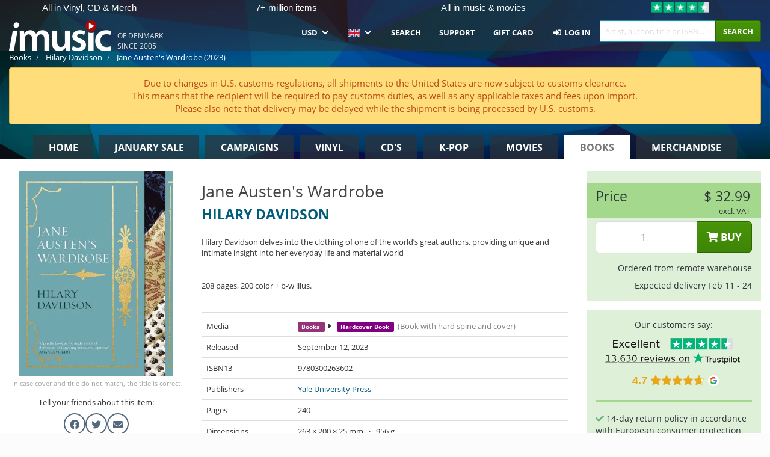

--- FILE ---
content_type: text/html; charset=UTF-8
request_url: https://imusic.co/books/9780300263602/hilary-davidson-2023-jane-austen-s-wardrobe-hardcover-book
body_size: 21108
content:
<!DOCTYPE HTML>
<html lang="en-US" xmlns="http://www.w3.org/1999/html">
<head>
    <title>Hilary Davidson · Jane Austen's Wardrobe (Hardcover Book) (2023)</title>
    <meta name="description" content="Hilary Davidson delves into the clothing of one of the world’s great authors, providing unique and intimate insight into her everyday life and material world"/>
    <meta name="viewport" content="width=device-width, initial-scale=1.0">
    <meta charset="UTF-8">
    <meta http-equiv="X-UA-Compatible" content="IE=edge">
    <meta name="csrf-token" content="8gb17ntwoQwTLGLAygyQ48HSJMw32CUUh9OknhON">
    <link rel="icon" type="image/png" href="/favicon-194x194.png" sizes="194x194">
    <link rel="canonical" href="https://imusic.co/books/9780300263602/hilary-davidson-2023-jane-austen-s-wardrobe-hardcover-book"/>
    <link rel="preload" as="style" href="https://imusic-static.b-cdn.net/build/assets/main-CS3GLKb6.css" /><link rel="stylesheet" href="https://imusic-static.b-cdn.net/build/assets/main-CS3GLKb6.css" />            <link rel="alternate" hreflang="da-DK" href="https://imusic.dk/books/9780300263602/hilary-davidson-2023-jane-austen-s-wardrobe-hardcover-book"/>
            <link rel="alternate" hreflang="en-US" href="https://imusic.co/books/9780300263602/hilary-davidson-2023-jane-austen-s-wardrobe-hardcover-book"/>
            <link rel="alternate" hreflang="no-NO" href="https://imusic.no/books/9780300263602/hilary-davidson-2023-jane-austen-s-wardrobe-hardcover-book"/>
            <link rel="alternate" hreflang="sv-SE" href="https://imusic.se/books/9780300263602/hilary-davidson-2023-jane-austen-s-wardrobe-hardcover-book"/>
            <link rel="alternate" hreflang="fi-FI" href="https://imusic.fi/books/9780300263602/hilary-davidson-2023-jane-austen-s-wardrobe-hardcover-book"/>
            <link rel="alternate" hreflang="de-DE" href="https://imusic.de/books/9780300263602/hilary-davidson-2023-jane-austen-s-wardrobe-hardcover-book"/>
            <link rel="alternate" hreflang="pt-BR" href="https://imusic.br.com/books/9780300263602/hilary-davidson-2023-jane-austen-s-wardrobe-hardcover-book"/>
            <link rel="alternate" hreflang="en-GB" href="https://imusic.uk/books/9780300263602/hilary-davidson-2023-jane-austen-s-wardrobe-hardcover-book"/>
            <link rel="alternate" hreflang="nl-BE" href="https://imusic.be/books/9780300263602/hilary-davidson-2023-jane-austen-s-wardrobe-hardcover-book"/>
            <link rel="alternate" hreflang="nl-NL" href="https://imusic.nl/books/9780300263602/hilary-davidson-2023-jane-austen-s-wardrobe-hardcover-book"/>
            <link rel="alternate" hreflang="de-CH" href="https://imusic.ch/books/9780300263602/hilary-davidson-2023-jane-austen-s-wardrobe-hardcover-book"/>
            <link rel="alternate" hreflang="es-ES" href="https://imusic.es/books/9780300263602/hilary-davidson-2023-jane-austen-s-wardrobe-hardcover-book"/>
            <link rel="alternate" hreflang="pt-PT" href="https://imusic.pt/books/9780300263602/hilary-davidson-2023-jane-austen-s-wardrobe-hardcover-book"/>
            <link rel="alternate" hreflang="fr-FR" href="https://imusic.fr/books/9780300263602/hilary-davidson-2023-jane-austen-s-wardrobe-hardcover-book"/>
            <link rel="alternate" hreflang="pl-PL" href="https://imusic.pl/books/9780300263602/hilary-davidson-2023-jane-austen-s-wardrobe-hardcover-book"/>
            <link rel="alternate" hreflang="en-SG" href="https://imusic.sg/books/9780300263602/hilary-davidson-2023-jane-austen-s-wardrobe-hardcover-book"/>
            <link rel="alternate" hreflang="en-AU" href="https://imusic.au/books/9780300263602/hilary-davidson-2023-jane-austen-s-wardrobe-hardcover-book"/>
            <link rel="alternate" hreflang="ja-JP" href="https://imusic.jp/books/9780300263602/hilary-davidson-2023-jane-austen-s-wardrobe-hardcover-book"/>
            <link rel="alternate" hreflang="x-default" href="https://imusic.co/books/9780300263602/hilary-davidson-2023-jane-austen-s-wardrobe-hardcover-book"/>
        <script src="https://imusic-static.b-cdn.net/js/jquery.min.js"
            integrity="sha384-sh7LrJKhZVCSiklvQQdFfWqLoA/0X7Ir40zpIu7mrtoMlWbziSZ6MYKpTk5HoFL0" crossorigin="anonymous"></script>
        <script defer src="https://cdnjs.cloudflare.com/ajax/libs/twitter-bootstrap/3.4.1/js/bootstrap.min.js"
            integrity="sha256-nuL8/2cJ5NDSSwnKD8VqreErSWHtnEP9E7AySL+1ev4=" crossorigin="anonymous"></script>
    <script src="https://cdnjs.cloudflare.com/ajax/libs/jquery.form/4.3.0/jquery.form.min.js"
            integrity="sha384-qlmct0AOBiA2VPZkMY3+2WqkHtIQ9lSdAsAn5RUJD/3vA5MKDgSGcdmIv4ycVxyn" crossorigin="anonymous"></script>
    <link rel="preload" as="style" href="https://imusic-static.b-cdn.net/build/assets/app-Dhfpv9kO.css" /><link rel="modulepreload" href="https://imusic-static.b-cdn.net/build/assets/app-7jlHr0ey.js" /><link rel="stylesheet" href="https://imusic-static.b-cdn.net/build/assets/app-Dhfpv9kO.css" /><script type="module" src="https://imusic-static.b-cdn.net/build/assets/app-7jlHr0ey.js"></script>            
            
        <!-- Open Graph / Facebook Meta Tags -->
        <meta property="og:type" content="book">
        <meta property="og:url" content="https://imusic.co/books/9780300263602/hilary-davidson-2023-jane-austen-s-wardrobe-hardcover-book">
        <meta property="og:title" content="Hilary Davidson · Jane Austen's Wardrobe (Hardcover Book) (2023)">
        <meta property="og:description" content="Hilary Davidson delves into the clothing of one of the world’s great authors, providing unique and intimate insight into her everyday life and material world">
        <meta property="og:image" content="https://imusic.b-cdn.net/images/item/original/602/9780300263602.jpg?hilary-davidson-2023-jane-austen-s-wardrobe-hardcover-book&class=scaled&v=1682961938">
        <meta property="og:image:secure_url" content="https://imusic.b-cdn.net/images/item/original/602/9780300263602.jpg?hilary-davidson-2023-jane-austen-s-wardrobe-hardcover-book&class=scaled&v=1682961938">
        <meta property="og:image:width" content="550">
        <meta property="og:image:height" content="545">
        <meta property="og:site_name" content="iMusic">
        <meta property="og:locale" content="en_US">

                                                    <meta property="product:price:amount" content="32.99">
                <meta property="product:price:currency" content="USD">
                                        <meta property="product:availability" content="out of stock">
                                        <meta property="product:retailer_item_id" content="9780300263602">
                    
        <!-- Twitter Card Meta Tags -->
        <meta name="twitter:card" content="summary_large_image">
        <meta name="twitter:site" content="@imusicdk">
        <meta name="twitter:url" content="https://imusic.co/books/9780300263602/hilary-davidson-2023-jane-austen-s-wardrobe-hardcover-book">
        <meta name="twitter:title" content="Hilary Davidson · Jane Austen's Wardrobe (Hardcover Book) (2023)">
        <meta name="twitter:description" content="Hilary Davidson delves into the clothing of one of the world’s great authors, providing unique and intimate insight into her everyday life and material world">
        <meta name="twitter:image" content="https://imusic.b-cdn.net/images/item/original/602/9780300263602.jpg?hilary-davidson-2023-jane-austen-s-wardrobe-hardcover-book&class=scaled&v=1682961938">

                                    <meta property="music:musician" content="Hilary Davidson">
                                        <meta property="music:release_date" content="2023">
                        
    
    <script>
        if (/MSIE \d|Trident.*rv:/.test(navigator.userAgent)) {
            window.location = 'microsoft-edge:' + window.location;
            setTimeout(function () {
                window.location = 'https://go.microsoft.com/fwlink/?linkid=2135547';
            }, 1)
        }
    </script>

            <link rel="preload" as="style" href="https://imusic-static.b-cdn.net/build/assets/cc-DRDZlMXm.css" /><link rel="modulepreload" href="https://imusic-static.b-cdn.net/build/assets/cc-D4fqQRMT.js" /><link rel="stylesheet" href="https://imusic-static.b-cdn.net/build/assets/cc-DRDZlMXm.css" /><script type="module" src="https://imusic-static.b-cdn.net/build/assets/cc-D4fqQRMT.js"></script>    
                                        
<!-- Bing Analytics -->
<script type="text/plain" data-category="analytics" data-service="Bing Analytics">
         (function(w,d,t,r,u)
  {
    var f,n,i;
    w[u]=w[u]||[],f=function()
    {
      var o={ti:"5649144", enableAutoSpaTracking: true};
      o.q=w[u],w[u]=new UET(o),w[u].push("pageLoad")
    },
    n=d.createElement(t),n.src=r,n.async=1,n.onload=n.onreadystatechange=function()
    {
      var s=this.readyState;
      s&&s!=="loaded"&&s!=="complete"||(f(),n.onload=n.onreadystatechange=null)
    },
    i=d.getElementsByTagName(t)[0],i.parentNode.insertBefore(n,i)
  })
  (window,document,"script","//bat.bing.com/bat.js","uetq");
    window.uetq = window.uetq || [];
    window.uetq.push("config", "tcf", { "enabled" : true });
  if(! window.cookieConsent) {
                    window.uetq.push("consent", "default", {
                        ad_storage: "denied",
                        ad_user_data: "denied",
                        ad_personalization: "denied",
                        personalization_storage: "denied",
                        functionality_storage: "denied",
                        security_storage: "denied",
                        analytics_storage: "denied",
                    });
                }window.addEventListener("cc:onConsent", ({detail}) => {
                    var consent = window.cookieConsent.acceptedService("Bing Analytics", "analytics") ? "granted" : "denied";
                    window.uetq.push("consent", "update", {
                        ad_storage: consent,
                        ad_user_data: consent,
                        ad_personalization: consent,
                        personalization_storage: consent,
                        functionality_storage: consent,
                        security_storage: consent,
                        analytics_storage: consent,
                    });
                });

</script>                                                
<!-- Facebook Pixel -->
<script type="text/plain" data-category="analytics" data-service="Facebook">
    !function (f, b, e, v, n, t, s) {
        if (f.fbq) return;
        n = f.fbq = function () {
            n.callMethod ?
                n.callMethod.apply(n, arguments) : n.queue.push(arguments)
        };
        if (!f._fbq) f._fbq = n;
        n.push = n;
        n.loaded = !0;
        n.version = '2.0';
        n.queue = [];
        t = b.createElement(e);
        t.async = !0;
        t.src = v;
        s = b.getElementsByTagName(e)[0];
        s.parentNode.insertBefore(t, s)
    }(window, document, 'script', 'https://connect.facebook.net/en_US/fbevents.js');
    fbq("init", "354126079849093");


</script>
<noscript><img height="1" width="1" style="display:none" src="https://www.facebook.com/tr?id=354126079849093&ev=PageView&noscript=1"/></noscript>                                                
<!-- Tiktok Pixel -->
<script type="text/plain" data-category="analytics" data-service="Tiktok">
!function (w, d, t) {
    w.TiktokAnalyticsObject=t;var ttq=w[t]=w[t]||[];ttq.methods=["page","track","identify","instances","debug","on","off","once","ready","alias","group","enableCookie","disableCookie"],ttq.setAndDefer=function(t,e){t[e]=function(){t.push([e].concat(Array.prototype.slice.call(arguments,0)))}};for(var i=0;i<ttq.methods.length;i++)ttq.setAndDefer(ttq,ttq.methods[i]);ttq.instance=function(t){for(var e=ttq._i[t]||[],n=0;n<ttq.methods.length;n++)ttq.setAndDefer(e,ttq.methods[n]);return e},ttq.load=function(e,n){var i="https://analytics.tiktok.com/i18n/pixel/events.js";ttq._i=ttq._i||{},ttq._i[e]=[],ttq._i[e]._u=i,ttq._t=ttq._t||{},ttq._t[e]=+new Date,ttq._o=ttq._o||{},ttq._o[e]=n||{};var o=document.createElement("script");o.type="text/javascript",o.async=!0,o.src=i+"?sdkid="+e+"&lib="+t;var a=document.getElementsByTagName("script")[0];a.parentNode.insertBefore(o,a)};
    ttq.load('CB1D583C77U7034R0P1G');

}(window, document, 'ttq');</script>                                                
<!-- Google Analytics -->
<script type="text/javascript" data-category="analytics" data-service="Google Analytics" async src="https://www.googletagmanager.com/gtag/js?id=G-XQB26GNDXN"></script>
<script type="text/javascript" data-category="analytics" data-service="Google Analytics">
window.dataLayer = window.dataLayer || [];
function gtag() { dataLayer.push(arguments); }if(! window.cookieConsent) {
                    gtag("consent", "default", {
                        ad_storage: "denied",
                        ad_user_data: "denied",
                        ad_personalization: "denied",
                        personalization_storage: "denied",
                        functionality_storage: "denied",
                        security_storage: "denied",
                        analytics_storage: "denied",
                    });
                }window.addEventListener("cc:onConsent", ({detail}) => {
                    var consent = window.cookieConsent.acceptedService("Google Analytics", "analytics") ? "granted" : "denied";
                    gtag("consent", "update", {
                        ad_storage: consent,
                        ad_user_data: consent,
                        ad_personalization: consent,
                        personalization_storage: consent,
                        functionality_storage: consent,
                        security_storage: consent,
                        analytics_storage: consent,
                    }); gtag("js", new Date()); gtag("config", "G-XQB26GNDXN", {"anonymize_ip":true});
gtag("config", "AW-460148317", {"anonymize_ip":true,"send_page_view":false});
});

</script>                                                                                                
<!-- Reddit -->
<script type='text/plain' data-category='analytics' data-service='Reddit'>
!function(w,d){if(!w.rdt){var p=w.rdt=function(){p.sendEvent?p.sendEvent.apply(p,arguments):p.callQueue.push(arguments)};p.callQueue=[];var t=d.createElement('script');t.src='https://www.redditstatic.com/ads/pixel.js',t.async=!0;var s=d.getElementsByTagName('script')[0];s.parentNode.insertBefore(t,s)}}(window,document);rdt('init','a2_edj3et5f8jg9', {'useDecimalCurrencyValues':true,'email':'','externalId':''});rdt('track', 'PageVisit');

</script>                                            </head>
<body class="">
<div class="container-fluid pagetop relative ">
            <div style="position: absolute; top: 0; bottom: 0; right: 0; left: 0; width: 100%; height: 100%; z-index: -1;">
            <img alt='Hero banner' loading='lazy' decoding='async' style='height: 100%; width: 100%; object-fit: cover; display: block;' srcset='https://imusic-static.b-cdn.net/storage/hero/h-101_3.png 640w, https://imusic-static.b-cdn.net/storage/hero/h-101_3.png 1024w' sizes='(max-width: 770px) 640px, 771px' src='https://imusic-static.b-cdn.net/storage/hero/h-101_3.png'>        </div>
        <nav class="row navbar navbar-default navbar-fixed-top hidden-print light" id="navbar-background"
         style="height: 85px"
         role="navigation">
                    <div class="top-banner" id="top-banner">
                <div class="messages">
                                    <span class="banner-phrase">All in Vinyl, CD & Merch</span>
                                    <span class="banner-phrase">7+ million items</span>
                                    <span class="banner-phrase">All in music & movies</span>
                                    <span class="banner-phrase">World wide delivery</span>
                                    <span class="banner-phrase">Huge in k-pop</span>
                                </div>
                <div class="tp">
                    <a href="https://www.trustpilot.com/review/www.imusic.dk" target="_blank">
                    <img loading="lazy" decoding="async" src="https://imusic-static.b-cdn.net/storage/trustpilot/small.png" style="width: auto; max-height: 18px; max-width: 250px; vertical-align: bottom;"
                         alt="Top-rated on Trustpilot based on thousands of customer reviews"/>
                    </a>
                </div>
            </div>
        
        <div class="container-fluid">
            <div class="navbar-header flex justify-between items-center">
                <div class="flex align-items-center">
                    <button type="button" class="navbar-toggle" id="navbar-menu-toggle" data-toggle="collapse" data-target="#top-navbar" style="float: none; margin-right: 5px;">
                        <span class="sr-only">Toggle navigation</span>
                        <span class="icon-bar"></span>
                        <span class="icon-bar"></span>
                        <span class="icon-bar" style="width: 12px;"></span>
                    </button>

                    <a href="/">
                        <div id="logo" style="background-image: url(https://imusic-static.b-cdn.net/images/logo.png)"></div>
                    </a>
                </div>

                <div class="flex align-items-center gap-2">
                    <button type="button" class="navbar-toggle search" data-toggle="collapse" data-target="#top-navbar-search">
                        <span class="fa fa-search"></span>
                    </button>

                    <button type="button" class="navbar-toggle">
                        <a href="/page/customer">
                            <span class="fa fa-user text-white"></span>
                        </a>
                    </button>

                    
                                            <span id="tagline">Of Denmark since 2005</span>
                                    </div>
            </div>

            <div class="collapse navbar-collapse" id="top-navbar-search" aria-expanded="false" style="height: 1px">
                <form action="/books/search" role="search" class="visible-xs visible-sm hidden-print mt-4">
                    <div class="form-group mb-0">
                        <div class="input-group">
                            <input type="text" class="form-control" value=""
                                id="mainsearch3" name="query" placeholder="Artist, author, title or ISBN..."
                            >
                            <div class="input-group-btn">
                                <button class="btn btn-success" type="submit">Søg</button>
                            </div>
                        </div>
                    </div>
                </form>
            </div>

            <div class="collapse navbar-collapse" id="top-navbar" aria-expanded="false" style="height: 1px">
                <ul class="nav navbar-nav navbar-right" id="menu">
                    <li class="dropdown visible-xs">
                        <a href="#" class="dropdown-toggle" data-toggle="dropdown" onclick="return false" role="button"
                           aria-haspopup="true" aria-expanded="false">
                            <span class="lang-flag">Kategorier</span>
                            <span class="fa fa-chevron-down"></span>
                        </a>
                        <ul class="dropdown-menu" role="menu">
                                                            <li>
                                    <a href="/">
                                        Home                                    </a>
                                </li>
                                                            <li>
                                    <a href="/januarysale">
                                        January Sale                                    </a>
                                </li>
                                                            <li>
                                    <a href="/campaigns">
                                        Campaigns                                    </a>
                                </li>
                                                            <li>
                                    <a href="/vinyl">
                                        Vinyl                                    </a>
                                </li>
                                                            <li>
                                    <a href="/music">
                                        CD's                                    </a>
                                </li>
                                                            <li>
                                    <a href="/kpop">
                                        K-pop                                    </a>
                                </li>
                                                            <li>
                                    <a href="/movies">
                                        Movies                                    </a>
                                </li>
                                                            <li>
                                    <a href="/books">
                                        Books                                    </a>
                                </li>
                                                            <li>
                                    <a href="/merchandise">
                                        Merchandise                                    </a>
                                </li>
                                                    </ul>
                    </li>
                                        <li class="dropdown btn-group">
                        <a href="#" class="dropdown-toggle" data-toggle="dropdown" onclick="return false" role="button"
                           aria-haspopup="true" aria-expanded="false">
                            USD                            <span class="fa fa-chevron-down"></span>
                        </a>
                        <ul class="dropdown-menu" role="menu" id="currency-dropdown">
                                                            <li>
                                    <a role="menuitemradio"
                                       onclick="location.search = 'changeCurrency=AUD'">
                                        AUD &nbsp;
                                        <span class="text-muted pr-4">(Australian Dollars)</span>
                                                                                    <span class="pull-right">A$</span>
                                                                            </a>
                                </li>
                                                            <li>
                                    <a role="menuitemradio"
                                       onclick="location.search = 'changeCurrency=BRL'">
                                        BRL &nbsp;
                                        <span class="text-muted pr-4">(Brazilian real)</span>
                                                                                    <span class="pull-right">R$</span>
                                                                            </a>
                                </li>
                                                            <li>
                                    <a role="menuitemradio"
                                       onclick="location.search = 'changeCurrency=CAD'">
                                        CAD &nbsp;
                                        <span class="text-muted pr-4">(Canadian Dollars)</span>
                                                                                    <span class="pull-right">CA$</span>
                                                                            </a>
                                </li>
                                                            <li>
                                    <a role="menuitemradio"
                                       onclick="location.search = 'changeCurrency=CHF'">
                                        CHF &nbsp;
                                        <span class="text-muted pr-4">(Swiss francs)</span>
                                                                                    <span class="pull-right">SFr.</span>
                                                                            </a>
                                </li>
                                                            <li>
                                    <a role="menuitemradio"
                                       onclick="location.search = 'changeCurrency=CNY'">
                                        CNY &nbsp;
                                        <span class="text-muted pr-4">(Chinese yuan)</span>
                                                                                    <span class="pull-right">元</span>
                                                                            </a>
                                </li>
                                                            <li>
                                    <a role="menuitemradio"
                                       onclick="location.search = 'changeCurrency=CZK'">
                                        CZK &nbsp;
                                        <span class="text-muted pr-4">(Czech koruny)</span>
                                                                                    <span class="pull-right">Kč</span>
                                                                            </a>
                                </li>
                                                            <li>
                                    <a role="menuitemradio"
                                       onclick="location.search = 'changeCurrency=DKK'">
                                        DKK &nbsp;
                                        <span class="text-muted pr-4">(Danske kroner)</span>
                                                                            </a>
                                </li>
                                                            <li>
                                    <a role="menuitemradio"
                                       onclick="location.search = 'changeCurrency=EUR'">
                                        EUR &nbsp;
                                        <span class="text-muted pr-4">(Euro)</span>
                                                                                    <span class="pull-right">€</span>
                                                                            </a>
                                </li>
                                                            <li>
                                    <a role="menuitemradio"
                                       onclick="location.search = 'changeCurrency=GBP'">
                                        GBP &nbsp;
                                        <span class="text-muted pr-4">(Pounds Sterling)</span>
                                                                                    <span class="pull-right">£</span>
                                                                            </a>
                                </li>
                                                            <li>
                                    <a role="menuitemradio"
                                       onclick="location.search = 'changeCurrency=HKD'">
                                        HKD &nbsp;
                                        <span class="text-muted pr-4">(Hong Kong dollars)</span>
                                                                                    <span class="pull-right">HK$</span>
                                                                            </a>
                                </li>
                                                            <li>
                                    <a role="menuitemradio"
                                       onclick="location.search = 'changeCurrency=HUF'">
                                        HUF &nbsp;
                                        <span class="text-muted pr-4">(Hungarian forints)</span>
                                                                                    <span class="pull-right">Ft</span>
                                                                            </a>
                                </li>
                                                            <li>
                                    <a role="menuitemradio"
                                       onclick="location.search = 'changeCurrency=ILS'">
                                        ILS &nbsp;
                                        <span class="text-muted pr-4">(Israeli shekel)</span>
                                                                                    <span class="pull-right">₪</span>
                                                                            </a>
                                </li>
                                                            <li>
                                    <a role="menuitemradio"
                                       onclick="location.search = 'changeCurrency=ISK'">
                                        ISK &nbsp;
                                        <span class="text-muted pr-4">(Icelandic kronur)</span>
                                                                                    <span class="pull-right">Íkr</span>
                                                                            </a>
                                </li>
                                                            <li>
                                    <a role="menuitemradio"
                                       onclick="location.search = 'changeCurrency=JPY'">
                                        JPY &nbsp;
                                        <span class="text-muted pr-4">(Japanese yen)</span>
                                                                                    <span class="pull-right">¥</span>
                                                                            </a>
                                </li>
                                                            <li>
                                    <a role="menuitemradio"
                                       onclick="location.search = 'changeCurrency=KRW'">
                                        KRW &nbsp;
                                        <span class="text-muted pr-4">(South Korean won)</span>
                                                                                    <span class="pull-right">₩</span>
                                                                            </a>
                                </li>
                                                            <li>
                                    <a role="menuitemradio"
                                       onclick="location.search = 'changeCurrency=MXN'">
                                        MXN &nbsp;
                                        <span class="text-muted pr-4">(Mexican peso)</span>
                                                                                    <span class="pull-right">Mex$</span>
                                                                            </a>
                                </li>
                                                            <li>
                                    <a role="menuitemradio"
                                       onclick="location.search = 'changeCurrency=NOK'">
                                        NOK &nbsp;
                                        <span class="text-muted pr-4">(Norwegian kroner)</span>
                                                                                    <span class="pull-right">NOK</span>
                                                                            </a>
                                </li>
                                                            <li>
                                    <a role="menuitemradio"
                                       onclick="location.search = 'changeCurrency=NZD'">
                                        NZD &nbsp;
                                        <span class="text-muted pr-4">(New Zealand dollars)</span>
                                                                                    <span class="pull-right">NZ$</span>
                                                                            </a>
                                </li>
                                                            <li>
                                    <a role="menuitemradio"
                                       onclick="location.search = 'changeCurrency=PLN'">
                                        PLN &nbsp;
                                        <span class="text-muted pr-4">(Polish złotys)</span>
                                                                                    <span class="pull-right">zł</span>
                                                                            </a>
                                </li>
                                                            <li>
                                    <a role="menuitemradio"
                                       onclick="location.search = 'changeCurrency=SEK'">
                                        SEK &nbsp;
                                        <span class="text-muted pr-4">(Svenske kroner)</span>
                                                                                    <span class="pull-right">SEK</span>
                                                                            </a>
                                </li>
                                                            <li>
                                    <a role="menuitemradio"
                                       onclick="location.search = 'changeCurrency=SGD'">
                                        SGD &nbsp;
                                        <span class="text-muted pr-4">(Singapore dollars)</span>
                                                                                    <span class="pull-right">S$</span>
                                                                            </a>
                                </li>
                                                            <li>
                                    <a role="menuitemradio"
                                       onclick="location.search = 'changeCurrency=TRY'">
                                        TRY &nbsp;
                                        <span class="text-muted pr-4">(Turkish lira)</span>
                                                                                    <span class="pull-right">₺</span>
                                                                            </a>
                                </li>
                                                            <li>
                                    <a role="menuitemradio"
                                       onclick="location.search = 'changeCurrency=USD'">
                                        USD &nbsp;
                                        <span class="text-muted pr-4">(Dollars)</span>
                                                                                    <span class="pull-right">$</span>
                                                                            </a>
                                </li>
                                                            <li>
                                    <a role="menuitemradio"
                                       onclick="location.search = 'changeCurrency=ZAR'">
                                        ZAR &nbsp;
                                        <span class="text-muted pr-4">(South African rand)</span>
                                                                                    <span class="pull-right">R</span>
                                                                            </a>
                                </li>
                                                    </ul>
                    </li>
                    <li class="dropdown">
                        <a href="#" class="dropdown-toggle" data-toggle="dropdown" onclick="return false" role="button"
                           aria-haspopup="true" aria-expanded="false">
                            <span class="lang-flag"><img src="https://imusic-static.b-cdn.net/images/langs/en.png" height="14" title="English" alt="en"></img></span>
                            <span class="fa fa-chevron-down"></span>
                        </a>
                        <ul class="dropdown-menu" role="menu">
                                                            <li><a role="menuitemradio"  rel="alternate" href="https://imusic.dk/books/9780300263602/hilary-davidson-2023-jane-austen-s-wardrobe-hardcover-book" hreflang="da-DK"><span class="lang-flag"><img src="https://imusic-static.b-cdn.net/images/flags/dk.png" height="14" title="DK" alt="DK"></img></span> <span class="lang-text">Dansk</span></a></li>
                                                            <li><a role="menuitemradio"  rel="alternate" href="https://imusic.de/books/9780300263602/hilary-davidson-2023-jane-austen-s-wardrobe-hardcover-book" hreflang="de-DE"><span class="lang-flag"><img src="https://imusic-static.b-cdn.net/images/flags/de.png" height="14" title="DE" alt="DE"></img></span> <span class="lang-text">Deutsch</span></a></li>
                                                            <li><a role="menuitemradio"  rel="alternate" href="https://imusic.ch/books/9780300263602/hilary-davidson-2023-jane-austen-s-wardrobe-hardcover-book" hreflang="de-CH"><span class="lang-flag"><img src="https://imusic-static.b-cdn.net/images/flags/ch.png" height="14" title="CH" alt="CH"></img></span> <span class="lang-text">Deutsch (Switzerland)</span></a></li>
                                                            <li><a role="menuitemradio"  rel="alternate" href="https://imusic.co/books/9780300263602/hilary-davidson-2023-jane-austen-s-wardrobe-hardcover-book" hreflang="en-US"><span class="lang-flag"><img src="https://imusic-static.b-cdn.net/images/flags/us.png" height="14" title="US" alt="US"></img></span> <span class="lang-text">English</span></a></li>
                                                            <li><a role="menuitemradio"  rel="alternate" href="https://imusic.au/books/9780300263602/hilary-davidson-2023-jane-austen-s-wardrobe-hardcover-book" hreflang="en-AU"><span class="lang-flag"><img src="https://imusic-static.b-cdn.net/images/flags/au.png" height="14" title="AU" alt="AU"></img></span> <span class="lang-text">English (Australia)</span></a></li>
                                                            <li><a role="menuitemradio"  rel="alternate" href="https://imusic.sg/books/9780300263602/hilary-davidson-2023-jane-austen-s-wardrobe-hardcover-book" hreflang="en-SG"><span class="lang-flag"><img src="https://imusic-static.b-cdn.net/images/flags/sg.png" height="14" title="SG" alt="SG"></img></span> <span class="lang-text">English (Singapore)</span></a></li>
                                                            <li><a role="menuitemradio"  rel="alternate" href="https://imusic.uk/books/9780300263602/hilary-davidson-2023-jane-austen-s-wardrobe-hardcover-book" hreflang="en-GB"><span class="lang-flag"><img src="https://imusic-static.b-cdn.net/images/flags/gb.png" height="14" title="GB" alt="GB"></img></span> <span class="lang-text">English (United Kingdom)</span></a></li>
                                                            <li><a role="menuitemradio"  rel="alternate" href="https://imusic.es/books/9780300263602/hilary-davidson-2023-jane-austen-s-wardrobe-hardcover-book" hreflang="es-ES"><span class="lang-flag"><img src="https://imusic-static.b-cdn.net/images/flags/es.png" height="14" title="ES" alt="ES"></img></span> <span class="lang-text">Español</span></a></li>
                                                            <li><a role="menuitemradio"  rel="alternate" href="https://imusic.fr/books/9780300263602/hilary-davidson-2023-jane-austen-s-wardrobe-hardcover-book" hreflang="fr-FR"><span class="lang-flag"><img src="https://imusic-static.b-cdn.net/images/flags/fr.png" height="14" title="FR" alt="FR"></img></span> <span class="lang-text">Français</span></a></li>
                                                            <li><a role="menuitemradio"  rel="alternate" href="https://imusic.nl/books/9780300263602/hilary-davidson-2023-jane-austen-s-wardrobe-hardcover-book" hreflang="nl-NL"><span class="lang-flag"><img src="https://imusic-static.b-cdn.net/images/flags/nl.png" height="14" title="NL" alt="NL"></img></span> <span class="lang-text">Nederlands</span></a></li>
                                                            <li><a role="menuitemradio"  rel="alternate" href="https://imusic.no/books/9780300263602/hilary-davidson-2023-jane-austen-s-wardrobe-hardcover-book" hreflang="no-NO"><span class="lang-flag"><img src="https://imusic-static.b-cdn.net/images/flags/no.png" height="14" title="NO" alt="NO"></img></span> <span class="lang-text">Norsk</span></a></li>
                                                            <li><a role="menuitemradio"  rel="alternate" href="https://imusic.pl/books/9780300263602/hilary-davidson-2023-jane-austen-s-wardrobe-hardcover-book" hreflang="pl-PL"><span class="lang-flag"><img src="https://imusic-static.b-cdn.net/images/flags/pl.png" height="14" title="PL" alt="PL"></img></span> <span class="lang-text">Polski</span></a></li>
                                                            <li><a role="menuitemradio"  rel="alternate" href="https://imusic.pt/books/9780300263602/hilary-davidson-2023-jane-austen-s-wardrobe-hardcover-book" hreflang="pt-PT"><span class="lang-flag"><img src="https://imusic-static.b-cdn.net/images/flags/pt.png" height="14" title="PT" alt="PT"></img></span> <span class="lang-text">Português</span></a></li>
                                                            <li><a role="menuitemradio"  rel="alternate" href="https://imusic.br.com/books/9780300263602/hilary-davidson-2023-jane-austen-s-wardrobe-hardcover-book" hreflang="pt-BR"><span class="lang-flag"><img src="https://imusic-static.b-cdn.net/images/flags/br.png" height="14" title="BR" alt="BR"></img></span> <span class="lang-text">Português do Brasil</span></a></li>
                                                            <li><a role="menuitemradio"  rel="alternate" href="https://imusic.fi/books/9780300263602/hilary-davidson-2023-jane-austen-s-wardrobe-hardcover-book" hreflang="fi-FI"><span class="lang-flag"><img src="https://imusic-static.b-cdn.net/images/flags/fi.png" height="14" title="FI" alt="FI"></img></span> <span class="lang-text">Suomi</span></a></li>
                                                            <li><a role="menuitemradio"  rel="alternate" href="https://imusic.se/books/9780300263602/hilary-davidson-2023-jane-austen-s-wardrobe-hardcover-book" hreflang="sv-SE"><span class="lang-flag"><img src="https://imusic-static.b-cdn.net/images/flags/se.png" height="14" title="SE" alt="SE"></img></span> <span class="lang-text">Svenska</span></a></li>
                                                            <li><a role="menuitemradio"  rel="alternate" href="https://imusic.be/books/9780300263602/hilary-davidson-2023-jane-austen-s-wardrobe-hardcover-book" hreflang="nl-BE"><span class="lang-flag"><img src="https://imusic-static.b-cdn.net/images/flags/be.png" height="14" title="BE" alt="BE"></img></span> <span class="lang-text">Vlaamse (Belgium)</span></a></li>
                                                            <li><a role="menuitemradio"  rel="alternate" href="https://imusic.jp/books/9780300263602/hilary-davidson-2023-jane-austen-s-wardrobe-hardcover-book" hreflang="ja-JP"><span class="lang-flag"><img src="https://imusic-static.b-cdn.net/images/flags/jp.png" height="14" title="JP" alt="JP"></img></span> <span class="lang-text">日本語</span></a></li>
                                                    </ul>
                    </li>
                                            <li class="dropdown">
            <a href="/page/search" class="hidden-xs hidden-sm" role="button" aria-haspopup="true" aria-expanded="false">Search</a>
        <a href="#" class="hidden-md hidden-lg dropdown-toggle" data-toggle="dropdown" onclick="return false" role="button" aria-haspopup="true" aria-expanded="false">Search</a>
        <ul class="dropdown-menu multi-level" role="menu">
            <li class="hidden-md hidden-lg">
                <a href="/page/search" role="menuitem"><span class="fa fa-search"> </span>&nbsp;Search</a>            </li>
                                                        <li class="">
                    
                                          <a class="inline-block" href="/page/search?advanced=1" role="menuitem"><span class="fa fa-search-plus"> </span>&nbsp;Advanced Search Options</a>                    
                                    </li>
                    </ul>
    </li>

                                            <li class="dropdown">
            <a href="/page/contact" class="hidden-xs hidden-sm" role="button" aria-haspopup="true" aria-expanded="false">Support</a>
        <a href="#" class="hidden-md hidden-lg dropdown-toggle" data-toggle="dropdown" onclick="return false" role="button" aria-haspopup="true" aria-expanded="false">Support</a>
        <ul class="dropdown-menu multi-level" role="menu">
            <li class="hidden-md hidden-lg">
                <a href="/page/contact" role="menuitem">Support</a>            </li>
                                                        <li class="">
                    
                                          <a class="inline-block" href="/exposure/6488/vigtig-info-i-forbindelse-med-julen" role="menuitem"><span class="fa fa-tree"> </span>&nbsp;Christmas Info</a>                    
                                    </li>
                                            <li class="">
                    
                                          <a class="inline-block" href="/page/faq" role="menuitem">General FAQ</a>                    
                                    </li>
                                            <li class="">
                    
                                          <a class="inline-block" href="/exposure/10037/vinyl-faq" role="menuitem">Vinyl FAQ</a>                    
                                    </li>
                                            <li class="">
                    
                                          <a class="inline-block" href="/page/contact" role="menuitem">Contact</a>                    
                                    </li>
                    </ul>
    </li>

                                            <li class="dropdown">
      <a href="/giftcard" role="menuitem">Gift Card</a>    </li>

                                            <li class="dropdown">
      <a href="/page/login" role="menuitem"><span class="fa fa-sign-in-alt"> </span>&nbsp;Log in</a>    </li>

                                                                <li class="visible-md visible-lg">
                            <div id="searchbar">
                                <form action="/books/search">
                                    <div class="input-group search-form-group">
                                        <input type="text" class="form-control typeahead" id="mainsearch" name="query"
                                               value=""
                                               placeholder="Artist, author, title or ISBN..." autocomplete="off" accesskey="f"/>
                                        <span class="input-group-btn">
                                            <button class="btn btn-success" type="submit">Search</button>
                                        </span>
                                    </div>
                                </form>
                            </div>
                        </li>
                    
                    
<li class="dropdown cart  hidden-xs">
    </li>                    
<li class="hidden-xs cart-btn">
    </li>                </ul>
            </div>
        </div>
    </nav>

    <div id="breadcrumb" class="row breadcrumb-container hidden-print" style="margin-top: 78px">
        <ol class="breadcrumb light" itemscope itemtype="https://schema.org/BreadcrumbList">
                                        <li itemprop="itemListElement" itemscope itemtype="https://schema.org/ListItem">
                    <a itemprop="item" itemtype="https://schema.org/Thing" href="/books">
                        <span itemprop="name">Books</span>
                    </a>
                    <meta itemprop="position" content="1"/>
                </li>
                            <li itemprop="itemListElement" itemscope itemtype="https://schema.org/ListItem">
                    <a itemprop="item" itemtype="https://schema.org/Thing" href="/artist/Hilary+Davidson">
                        <span itemprop="name">Hilary Davidson</span>
                    </a>
                    <meta itemprop="position" content="2"/>
                </li>
                            <li itemprop="itemListElement" itemscope itemtype="https://schema.org/ListItem">
                    <a itemprop="item" itemtype="https://schema.org/Thing" href="/books/9780300263602/hilary-davidson-2023-jane-austen-s-wardrobe-hardcover-book">
                        <span itemprop="name">Jane Austen's Wardrobe (2023)</span>
                    </a>
                    <meta itemprop="position" content="3"/>
                </li>
                                </ol>
    </div>

    <div class="row row-centered hidden-print">
        <div class="col-centered col-sm-10 col-xs-12" id="messages">
                    </div>
    </div>


                            <div style="font-size: 1.5rem" class="alert alert-warning text-center" role="alert">
    <p>
        Due to changes in U.S. customs regulations, all shipments to the United States are now subject to customs clearance. <br />
        This means that the recipient will be required to pay customs duties, as well as any applicable taxes and fees upon import.<br />
        Please also note that delivery may be delayed while the shipment is being processed by U.S. customs.
    </p>
</div>            
    <div id="tabs" class="row hidden-print">
        <div class="container">
            <div class="row">
                                <ul class="nav nav-tabs nav-justified hidden-xs hidden-sm">
                                            <li class="overhead-size "
                            style="font-size: calc(100vw / (9 * 9))">
                            <a href="/"
                               style="padding: calc(100vw / (9 * 16))">
                                Home                            </a>
                        </li>
                                            <li class="overhead-size "
                            style="font-size: calc(100vw / (9 * 9))">
                            <a href="/januarysale"
                               style="padding: calc(100vw / (9 * 16))">
                                January Sale                            </a>
                        </li>
                                            <li class="overhead-size "
                            style="font-size: calc(100vw / (9 * 9))">
                            <a href="/campaigns"
                               style="padding: calc(100vw / (9 * 16))">
                                Campaigns                            </a>
                        </li>
                                            <li class="overhead-size "
                            style="font-size: calc(100vw / (9 * 9))">
                            <a href="/vinyl"
                               style="padding: calc(100vw / (9 * 16))">
                                Vinyl                            </a>
                        </li>
                                            <li class="overhead-size "
                            style="font-size: calc(100vw / (9 * 9))">
                            <a href="/music"
                               style="padding: calc(100vw / (9 * 16))">
                                CD's                            </a>
                        </li>
                                            <li class="overhead-size "
                            style="font-size: calc(100vw / (9 * 9))">
                            <a href="/kpop"
                               style="padding: calc(100vw / (9 * 16))">
                                K-pop                            </a>
                        </li>
                                            <li class="overhead-size "
                            style="font-size: calc(100vw / (9 * 9))">
                            <a href="/movies"
                               style="padding: calc(100vw / (9 * 16))">
                                Movies                            </a>
                        </li>
                                            <li class="overhead-size active"
                            style="font-size: calc(100vw / (9 * 9))">
                            <a href="/books"
                               style="padding: calc(100vw / (9 * 16))">
                                Books                            </a>
                        </li>
                                            <li class="overhead-size "
                            style="font-size: calc(100vw / (9 * 9))">
                            <a href="/merchandise"
                               style="padding: calc(100vw / (9 * 16))">
                                Merchandise                            </a>
                        </li>
                                    </ul>
            </div>
        </div>
    </div>

            <form action="/books/search" role="search"
              class="visible-xs visible-sm hidden-print">
            <div class="form-group">
                <div class="input-group">
                    <div class="input-group-btn">
                        <button type="button" class="btn btn-default dropdown-toggle" data-toggle="dropdown">
                            Books <span class="caret"></span>
                        </button>
                        <ul class="dropdown-menu">
                                                            <li><a href="/">Home</a></li>
                                                            <li><a href="/januarysale">January Sale</a></li>
                                                            <li><a href="/campaigns">Campaigns</a></li>
                                                            <li><a href="/vinyl">Vinyl</a></li>
                                                            <li><a href="/music">CD's</a></li>
                                                            <li><a href="/kpop">K-pop</a></li>
                                                            <li><a href="/movies">Movies</a></li>
                                                            <li><a href="/books">Books</a></li>
                                                            <li><a href="/merchandise">Merchandise</a></li>
                                                    </ul>
                    </div>
                    <input type="text" class="form-control" value=""
                           id="mainsearch2" name="query" placeholder="Artist, author, title or ISBN...">
                    <div class="input-group-btn">
                        <button class="btn btn-success" type="submit">Search</button>
                    </div>

                </div>
            </div>
        </form>
    </div>

<div class="white-background">
    <div class="container-fluid " id="content">
                    <link rel="preload" as="style" href="https://imusic-static.b-cdn.net/build/assets/item-Ce1H3Bte.css" /><link rel="modulepreload" href="https://imusic-static.b-cdn.net/build/assets/item-l3_H_4af.js" /><link rel="stylesheet" href="https://imusic-static.b-cdn.net/build/assets/item-Ce1H3Bte.css" /><script type="module" src="https://imusic-static.b-cdn.net/build/assets/item-l3_H_4af.js"></script>
<div class="row">
    <div class="col-md-3 col-sm-6 col-xs-12 item-container">
        <div class="text-center side-column pull-right-lg append-exposure-tag-container-on-devices">
            <div class="item-cover-container">
                <img loading="lazy" decoding="async" class="item-cover" src="https://imusic.b-cdn.net/images/item/original/602/9780300263602.jpg?hilary-davidson-2023-jane-austen-s-wardrobe-hardcover-book&class=scaled&v=1682961938"
                     alt="Jane Austen's Wardrobe - Hilary Davidson - Books - Yale University Press - 9780300263602 - September 12, 2023">
            </div>
                                                                                        
            <span class="help-block cover-notice">
                In case cover and title do not match, the title is correct            </span>
            <div style="margin-top: 15px;" class="hidden-xs">
                <p class="text-center">Tell your friends about this item:</p>
                <div class="row row-centered margin-bottom">
                    <div class="col-centered">
                        <ul class="list-inline social light-bg">
                            <li class="facebook">
                                <a href="https://www.facebook.com/sharer.php?p%5Burl%5D=https%3A%2F%2Fimusic.co%2Fbooks%2F9780300263602%2Fhilary-davidson-2023-jane-austen-s-wardrobe-hardcover-book"
                                   target="_blank" title="Del på Facebook">
                                    <i class="fab fa-facebook fa-2x"></i>
                                </a>
                            </li>
                            <li class="twitter">
                                <a href="https://twitter.com/share?url=https%3A%2F%2Fimusic.co%2Fbooks%2F9780300263602%2Fhilary-davidson-2023-jane-austen-s-wardrobe-hardcover-book&text=Hilary%20Davidson%20%C2%B7%20Jane%20Austen%27s%20Wardrobe%20%28Hardcover%20Book%29%20%282023%29" target="_blank" title="Del på Twitter">
                                    <i class="fab fa-twitter fa-2x"></i>
                                </a>
                            </li>
                            <li class="sendmail">
                                <a href="mailto:?subject=Hilary%20Davidson%20%C2%B7%20Jane%20Austen%27s%20Wardrobe%20%28Hardcover%20Book%29%20%282023%29&body=https%3A%2F%2Fimusic.co%2Fbooks%2F9780300263602%2Fhilary-davidson-2023-jane-austen-s-wardrobe-hardcover-book"
                                   title="Send på mail">
                                    <i class="fas fa-envelope fa-2x"> </i>
                                </a>
                            </li>
                        </ul>
                    </div>
                </div>
            </div>
        </div>

        <h1 class="h2 title visible-xs">
                            <div class="artist h2">
                    <a href="/artist/Hilary+Davidson" title="Search for other releases featuring Hilary Davidson">Hilary Davidson</a>                </div>
                        Jane Austen's Wardrobe                            <span class="hidden">
                    Hilary Davidson                </span>
                                </h1>

        
        
            </div>

            <script type="application/ld+json">
            {"@context":"https://schema.org","@graph":[{"@context":"http://schema.org","@type":"Product","name":"Jane Austen\u0027s Wardrobe","description":"Hilary Davidson delves into the clothing of one of the world’s great authors, providing unique and intimate insight into her everyday life and material world","image":"https://imusic.b-cdn.net/images/item/original/602/9780300263602.jpg?hilary-davidson-2023-jane-austen-s-wardrobe-hardcover-book\u0026class=scaled\u0026v=1682961938","gtin13":"9780300263602","offers":{"@type":"Offer","availability":"https://schema.org/OutOfStock","itemCondition":"https://schema.org/NewCondition","priceValidUntil":"2026-01-18T13:38:19+01:00","priceCurrency":"USD","url":"https://imusic.co/books/9780300263602/hilary-davidson-2023-jane-austen-s-wardrobe-hardcover-book","hasMerchantReturnPolicy":{"@type":"MerchantReturnPolicy","applicableCountry":["US","AU","CN","JP","MX","NZ","HK","TW"],"returnPolicyCategory":"https://schema.org/MerchantReturnFiniteReturnWindow","merchantReturnDays":14,"returnMethod":"https://schema.org/ReturnByMail","returnFees":"https://schema.org/ReturnFeesCustomerResponsibility"},"price":32.99}},{"@type":"Book","@id":"https://imusic.co/books/9780300263602/hilary-davidson-2023-jane-austen-s-wardrobe-hardcover-book#book","name":"Jane Austen\u0027s Wardrobe","author":{"@type":"Person","name":"Hilary Davidson"},"description":"Hilary Davidson delves into the clothing of one of the world’s great authors, providing unique and intimate insight into her everyday life and material world","identifier":{"@type":"PropertyValue","propertyID":"EAN","value":"9780300263602"},"datePublished":"2023-09-12","inLanguage":["engelsk"],"publisher":{"@type":"Organization","name":"Yale University Press"},"offers":{"@type":"Offer","url":"https://imusic.co/books/9780300263602/hilary-davidson-2023-jane-austen-s-wardrobe-hardcover-book","priceCurrency":"USD","availability":"https://schema.org/OutOfStock","itemCondition":"https://schema.org/NewCondition","price":32.99}}]}        </script>
    
    <div class="col-md-3 col-md-push-6 col-sm-6 col-xs-12">
        <div class="side-column pull-left-lg">
            <div class="put-in-cart background-buy">
                                                        <div class="row buy">
                        <div class="col-xs-12">
                            <div class="pull-left">Price</div>
                            <div class="pull-right" data-toggle="tooltip"
                                 title="">
                                $ 32.99                            </div>
                                                            <div class="pull-right vat-spec">excl. VAT</div>
                                                    </div>
                    </div>
                                                                                    <form role="form" name="addToCart" id="addToCartForm" method="POST" action="/page/cart?v=1768653499" class="" data-ajax><input type="hidden" name="_form" id="addToCart-_form" value="addToCart" class="form-control"><input type="hidden" name="_token" id="addToCart-_token" value="8gb17ntwoQwTLGLAygyQ48HSJMw32CUUh9OknhON" class="form-control">

<div class="form-group" id="quantityRow"><div class="input-group"><input type="number" name="quantity" id="addToCart-quantity" value="1" pattern="^[0-9]+$" min="1" max="1000" oninvalid="setCustomValidity('Limited to 1000 pcs. per customer')" oninput="setCustomValidity('')" class="form-control input-lg text-center" step="1" style="padding-left: 10px; padding-right: 5px" placeholder="Amount"/><span class="input-group-btn"><button type="submit" class="btn btn-lg btn-success"><span class="fas fa-shopping-cart"></span> Buy</button></span></div></div><div class="form-group" id="actionRow"><input type="hidden" name="action" id="addToCart-action" value="add" class="form-control"></div><div class="form-group" id="itemIdRow"><input type="hidden" name="itemId" id="addToCart-itemId" value="9780300263602" class="form-control"></div></form>
                                                                                                    <p class="pull-right">Ordered from remote warehouse</p>
                                                                <div class="row">
                        <div class="col-xs-12">
                                                                                        <div class="pull-right">
                                    Expected delivery Feb 11 - 24                                </div>
                                                    </div>
                    </div>

                                        
                    
                    
                                                </div>

            
            
            <div class="put-in-cart background-buy">
                <p class="text-center">Our customers say:</p>
                <a style="display:block; text-align: center"
                   href="https://US.trustpilot.com/review/www.imusic.dk?utm_medium=iMusic&utm_source=static">
                    <img loading="lazy" decoding="async" src="https://imusic-static.b-cdn.net/storage/trustpilot/en.png" style="width: 100%; height: auto; max-width: 250px;"/>
                </a>
                                    <div class="text-center" style="margin-top: 10px;">
                        <div id="google-reviews">
    <a href="https://g.co/kgs/NSmDCdC" target="_blank">
        <svg xmlns="http://www.w3.org/2000/svg" viewBox="0 0 220 50" style="height:30px;">
            <text x="10" y="35" font-family="Arial" font-size="30" font-weight="bold"
                  fill="#E6A817">4.7</text>

            <!-- Star 1 (fully filled) -->
            <defs>
                <clipPath id="clip1">
                    <rect x="60" y="0" width="30" height="50"/>
                </clipPath>
            </defs>
            <path d="M75 10 L79.5 19.2 L89.6 20.4 L82.3 27.4 L83.9 37.6 L75 32.8 L66.1 37.6 L67.7 27.4 L60.4 20.4 L70.5 19.2 Z"
                  stroke="#E6A817" stroke-width="1" fill="white"/>
            <path d="M75 10 L79.5 19.2 L89.6 20.4 L82.3 27.4 L83.9 37.6 L75 32.8 L66.1 37.6 L67.7 27.4 L60.4 20.4 L70.5 19.2 Z"
                  stroke="none" fill="#E6A817" clip-path="url(#clip1)"/>

            <!-- Star 2 (fully filled) -->
            <defs>
                <clipPath id="clip2">
                    <rect x="90" y="0" width="30" height="50"/>
                </clipPath>
            </defs>
            <path d="M105 10 L109.5 19.2 L119.6 20.4 L112.3 27.4 L113.9 37.6 L105 32.8 L96.1 37.6 L97.7 27.4 L90.4 20.4 L100.5 19.2 Z"
                  stroke="#E6A817" stroke-width="1" fill="white"/>
            <path d="M105 10 L109.5 19.2 L119.6 20.4 L112.3 27.4 L113.9 37.6 L105 32.8 L96.1 37.6 L97.7 27.4 L90.4 20.4 L100.5 19.2 Z"
                  stroke="none" fill="#E6A817" clip-path="url(#clip2)"/>

            <!-- Star 3 (fully filled) -->
            <defs>
                <clipPath id="clip3">
                    <rect x="120" y="0" width="30" height="50"/>
                </clipPath>
            </defs>
            <path d="M135 10 L139.5 19.2 L149.6 20.4 L142.3 27.4 L143.9 37.6 L135 32.8 L126.1 37.6 L127.7 27.4 L120.4 20.4 L130.5 19.2 Z"
                  stroke="#E6A817" stroke-width="1" fill="white"/>
            <path d="M135 10 L139.5 19.2 L149.6 20.4 L142.3 27.4 L143.9 37.6 L135 32.8 L126.1 37.6 L127.7 27.4 L120.4 20.4 L130.5 19.2 Z"
                  stroke="none" fill="#E6A817" clip-path="url(#clip3)"/>

            <!-- Star 4 (fully filled) -->
            <defs>
                <clipPath id="clip4">
                    <rect x="150" y="0" width="30" height="50"/>
                </clipPath>
            </defs>
            <path d="M165 10 L169.5 19.2 L179.6 20.4 L172.3 27.4 L173.9 37.6 L165 32.8 L156.1 37.6 L157.7 27.4 L150.4 20.4 L160.5 19.2 Z"
                  stroke="#E6A817" stroke-width="1" fill="white"/>
            <path d="M165 10 L169.5 19.2 L179.6 20.4 L172.3 27.4 L173.9 37.6 L165 32.8 L156.1 37.6 L157.7 27.4 L150.4 20.4 L160.5 19.2 Z"
                  stroke="none" fill="#E6A817" clip-path="url(#clip4)"/>

            <!-- Star 5 (partially filled - 80%) -->
            <defs>
                <clipPath id="clip5">
                    <rect x="180" y="0" width="21" height="50"/>
                </clipPath>
            </defs>
            <path d="M195 10 L199.5 19.2 L209.6 20.4 L202.3 27.4 L203.9 37.6 L195 32.8 L186.1 37.6 L187.7 27.4 L180.4 20.4 L190.5 19.2 Z"
                  stroke="#E6A817" stroke-width="1" fill="white"/>
            <path d="M195 10 L199.5 19.2 L209.6 20.4 L202.3 27.4 L203.9 37.6 L195 32.8 L186.1 37.6 L187.7 27.4 L180.4 20.4 L190.5 19.2 Z"
                  stroke="none" fill="#E6A817" clip-path="url(#clip5)"/>
        </svg>
        <img loading="lazy" decoding="async" src="/images/logos/google.png"
             style="width: auto; max-height: 18px; max-width: 250px;"
             alt="Top-vurdering på Google Reviews, baseret på tusinder af anmeldelser."/>
    </a>
</div>                    </div>
                                <div class="row">
                    <div class="col-xs-12">
                        <hr/>
                    </div>
                </div>
                <div class="row">
                    <div class="col-xs-12">
                        <a href="/page/faq">
                            <span class="fas fa-check" style="color: rgb(108, 177, 131)"></span>
                            14-day return policy in accordance with European consumer protection law                        </a>
                    </div>
                </div>
                <div class="row">
                    <div class="col-xs-12">
                        <a href="https://www.trustpilot.com/review/imusic.dk" target="_blank">
                            <span class="fas fa-check" style="color: rgb(108, 177, 131)"></span>
                            Top ranking on Trustpilot                        </a>
                    </div>
                </div>
            </div>

            <div class="put-in-cart background-buy">
                                                <div class="row">
                    <div class="col-xs-12 text-center">
                        <span>Add to your iMusic wish list</span>
                        <form role="form" name="wishlist" id="wishlistForm" method="POST" action="/page/wishlist?itemId=9780300263602&action=addItem" class="form-horizontal"><input type="hidden" name="_form" id="wishlist-_form" value="wishlist" class="form-control"><input type="hidden" name="_token" id="wishlist-_token" value="8gb17ntwoQwTLGLAygyQ48HSJMw32CUUh9OknhON" class="form-control">
                        <div class="input-group input-group-sm">
                            <select type="select" name="listId" id="wishlist-listId" required="true" class="form-control"><option value="" selected disabled hidden>Add to wish list...</option>
<option value="new" selected>New wishlist...</option>
</select>                            <div class="input-group-btn">
                                <button type="submit" name="add" id="wishlist-add" class="btn btn-info">Add</button>                            </div>
                        </div>
                        </form>
                    </div>
                </div>
                
                            </div>
                                </div>
    </div>
    <div class="col-md-6 col-md-pull-3 col-sm-12 col-xs-12">
        <h2 class="h2 title hidden-xs mb-0">
            <span class="title-text">
                Jane Austen's Wardrobe                            </span>
                    </h2>
                    <h2 class="h3 artist inline-block hidden-xs mt-1">
                                <a href="/artist/Hilary+Davidson" title="Search for other releases featuring Hilary Davidson">Hilary Davidson</a>            </h2>
        
        <h2 class="title-version-edition mt-0 hidden-xs">
                                </h2>

        <div id="item-description">

                                            <div class="margin-top"><p>Hilary Davidson delves into the clothing of one of the world&#8217;s great authors, providing unique and intimate insight into her everyday life and material world</p></div>
                
                                    <hr>
                            
                            <p class="margin-top"><p>208 pages, 200 color + b-w illus.</p></p>
            
            <ul class="nav nav-tabs" id="itemTabs" role="tablist">
                            </ul>

            <div class="tab-content" id="itemTabsContent">
                <div class="tab-pane fade active in" id="details" role="tabpanel" aria-labelledby="details-tab">
                    
<table class="table" id="item-table">
    <tbody>
    
    
        <tr>
        <td width="25%">Media</td>
        <td>
                        <span class="label" style="background-color: #953579">
                Books            </span>
                            &nbsp;  <span class="fas fa-caret-right"></span>  &nbsp;
                <span class="label" style="background-color: #800080">
    <acronym title="Book with hard spine and cover">
        Hardcover Book    </acronym>
</span>
                                        &nbsp;
                <span class="text-muted">
                    (Book with hard spine and cover)
                </span>
                    </td>
    </tr>
                            <tr>
            <td>Released</td>
            <td>
                                                    <a class="ghref" href="/page/search?kind=releaseDate&query=1694469600"
                       title=" Find more items released around September 12, 2023">
                        <span itemprop="releaseDate">September 12, 2023</span>
                    </a>
                            </td>
        </tr>
                    <tr>
            <td>
                                    ISBN13                            </td>
            <td>
                                9780300263602            </td>
        </tr>
                        <tr>
            <td>
                                    Publishers                            </td>
            <td>
                                                            <a href="https://imusic.co/page/label/Yale%20University%20Press"><span itemprop="manufacturer">Yale University Press</span></a>                                                                </td>
        </tr>
                    <tr>
            <td>Pages</td>
            <td>240</td>
        </tr>
        <tr>
        <td>Dimensions</td>
        <td>
                        263 × 200 × 25 mm                                        &nbsp; &middot; &nbsp;
                                                        956 g                                                                        </td>
    </tr>
                                                <tr>
                <td>Language</td>
                <td>
                                                                <a class="ghref" href="/page/itemsinlanguage/en">
                        <span class="label label-info">
                            English                        </span>
                        </a>
                        &nbsp;
                                    </td>
            </tr>
                                            
        </tbody>
</table>

                </div>

                <div class="tab-pane fade" id="specifications" role="tabpanel" aria-labelledby="specifications-tab">
                    
<table class="table" id="item-table">
    <tbody>

        </tbody>
</table>
                </div>
            </div>
        </div>

                                            </div>
</div>

<div class="clearfix"></div>


<hr>

    <div>
        
    <div class="text-center">
                    <h3 class="panel-title exposure-title">More by <strong>Hilary Davidson</strong></h3>
                            <a href="/artist/Hilary+Davidson" class="view-all">
                Show all <i class="fas fa-arrow-right"></i>
            </a>
                    </div>
    <div class="glide item-carousel-container">
        <div class="glide__track item-carousel" data-glide-el="track">
            <ul class="glide__slides item-carousel-item" style="display: flex">
                                    <li class="glide__slide" style="display: flex;flex: 1;height: 100%;">
                        <div style="width: 200px; margin: 0 auto;">
                            <div class="text-center item-teaser">
    <a href="/books/9780300282412/hilary-davidson-2025-a-guide-to-regency-dress-from-corsets-and-breeches-to-bonnets-and-muslins-hardcover-book" title="Hilary Davidson · A Guide to Regency Dress: from Corsets and Breeches to Bonnets and Muslins (Hardcover Book) (2025)">
        <figure class="item-figure">
            <img src="https://imusic.b-cdn.net/images/item/original/412/9780300282412.jpg?hilary-davidson-2025-a-guide-to-regency-dress-from-corsets-and-breeches-to-bonnets-and-muslins-hardcover-book&amp;class=scaled&amp;v=1748296522" loading="lazy" style="background-image: url(https://imusic-static.b-cdn.net/images/missing-tall.png)" onload="this.classList.add('loaded')" class="item-cover" alt="Cover for Hilary Davidson · A Guide to Regency Dress: from Corsets and Breeches to Bonnets and Muslins (Hardcover Book) (2025)">        </figure>

        <div class="type">
            <span class="label" style="background-color: #800080" title=""><acronym title="Bog med hård ryg og stift omslag">Hardcover Book</acronym></span>        </div>
        <div class="item-text">
            <span class="title" title="A Guide to Regency Dress: from Corsets and Breeches to Bonnets and Muslins">
                A Guide to Regency Dress: from C...            </span>
                            <span class="release-year hidden-xs">(2025)</span>
                                        <div class="artist" title="Hilary Davidson">
                    Hilary Davidson                </div>
                    </div>
                    </a>
                                <form method="post" action="/page/cart" data-ajax>
            <input type="hidden" name="_token" value="8gb17ntwoQwTLGLAygyQ48HSJMw32CUUh9OknhON" autocomplete="off">            <input type="hidden" name="itemId" value="9780300282412">
            <input type="hidden" name="action" value="add">
                        <div class="btn-group btn-group-sm" role="group">
                <button type="submit" class="btn btn-sm btn-success price">
                    $ 24.49                </button>
                <button type="submit" class="btn btn-sm btn-success" title="Expected to ship: Expected delivery Jan 30 - Feb 10">
                    <span class="fas fa-shopping-cart"></span>
                    <span class="hidden-md hidden-sm hidden-xs">Buy</span>
                </button>
            </div>
        </form>
                </div>
                        </div>
                    </li>
                                    <li class="glide__slide" style="display: flex;flex: 1;height: 100%;">
                        <div style="width: 200px; margin: 0 auto;">
                            <div class="text-center item-teaser">
    <a href="/books/9780989726399/hilary-davidson-2021-blood-always-tells-paperback-book" title="Hilary Davidson · Blood Always Tells (Paperback Book) (2021)">
        <figure class="item-figure">
            <img src="https://imusic.b-cdn.net/images/item/original/399/9780989726399.jpg?hilary-davidson-2021-blood-always-tells-paperback-book&amp;class=scaled&amp;v=1640377739" loading="lazy" style="background-image: url(https://imusic-static.b-cdn.net/images/missing-tall.png)" onload="this.classList.add('loaded')" class="item-cover" alt="Cover for Hilary Davidson · Blood Always Tells (Paperback Book) (2021)">        </figure>

        <div class="type">
            <span class="label" style="background-color: #800080" title=""><acronym title="Bog med blødt omslag og limet ryg">Paperback Book</acronym></span>        </div>
        <div class="item-text">
            <span class="title" title="Blood Always Tells">
                Blood Always Tells            </span>
                            <span class="release-year hidden-xs">(2021)</span>
                                        <div class="artist" title="Hilary Davidson">
                    Hilary Davidson                </div>
                    </div>
                    </a>
                                <form method="post" action="/page/cart" data-ajax>
            <input type="hidden" name="_token" value="8gb17ntwoQwTLGLAygyQ48HSJMw32CUUh9OknhON" autocomplete="off">            <input type="hidden" name="itemId" value="9780989726399">
            <input type="hidden" name="action" value="add">
                        <div class="btn-group btn-group-sm" role="group">
                <button type="submit" class="btn btn-sm btn-success price">
                    $ 22.49                </button>
                <button type="submit" class="btn btn-sm btn-success" title="Expected to ship: Expected delivery Feb 11 - 24">
                    <span class="fas fa-shopping-cart"></span>
                    <span class="hidden-md hidden-sm hidden-xs">Buy</span>
                </button>
            </div>
        </form>
                </div>
                        </div>
                    </li>
                                    <li class="glide__slide" style="display: flex;flex: 1;height: 100%;">
                        <div style="width: 200px; margin: 0 auto;">
                            <div class="text-center item-teaser">
    <a href="/books/9780989726368/hilary-davidson-2020-evil-in-all-its-disguises-paperback-book" title="Hilary Davidson · Evil in All Its Disguises (Paperback Book) (2020)">
        <figure class="item-figure">
            <img src="https://imusic.b-cdn.net/images/item/original/368/9780989726368.jpg?hilary-davidson-2020-evil-in-all-its-disguises-paperback-book&amp;class=scaled&amp;v=1625525759" loading="lazy" style="background-image: url(https://imusic-static.b-cdn.net/images/missing-tall.png)" onload="this.classList.add('loaded')" class="item-cover" alt="Cover for Hilary Davidson · Evil in All Its Disguises (Paperback Book) (2020)">        </figure>

        <div class="type">
            <span class="label" style="background-color: #800080" title=""><acronym title="Bog med blødt omslag og limet ryg">Paperback Book</acronym></span>        </div>
        <div class="item-text">
            <span class="title" title="Evil in All Its Disguises">
                Evil in All Its Disguises            </span>
                            <span class="release-year hidden-xs">(2020)</span>
                                        <div class="artist" title="Hilary Davidson">
                    Hilary Davidson                </div>
                    </div>
                    </a>
                                <form method="post" action="/page/cart" data-ajax>
            <input type="hidden" name="_token" value="8gb17ntwoQwTLGLAygyQ48HSJMw32CUUh9OknhON" autocomplete="off">            <input type="hidden" name="itemId" value="9780989726368">
            <input type="hidden" name="action" value="add">
                        <div class="btn-group btn-group-sm" role="group">
                <button type="submit" class="btn btn-sm btn-success price">
                    $ 22.49                </button>
                <button type="submit" class="btn btn-sm btn-success" title="Expected to ship: Expected delivery Feb 11 - 24">
                    <span class="fas fa-shopping-cart"></span>
                    <span class="hidden-md hidden-sm hidden-xs">Buy</span>
                </button>
            </div>
        </form>
                </div>
                        </div>
                    </li>
                                    <li class="glide__slide" style="display: flex;flex: 1;height: 100%;">
                        <div style="width: 200px; margin: 0 auto;">
                            <div class="text-center item-teaser">
    <a href="/books/9780989726351/hilary-davidson-2020-the-next-one-to-fall-paperback-book" title="Hilary Davidson · The Next One to Fall (Paperback Book) (2020)">
        <figure class="item-figure">
            <img src="https://imusic.b-cdn.net/images/item/original/351/9780989726351.jpg?hilary-davidson-2020-the-next-one-to-fall-paperback-book&amp;class=scaled&amp;v=1643694830" loading="lazy" style="background-image: url(https://imusic-static.b-cdn.net/images/missing-tall.png)" onload="this.classList.add('loaded')" class="item-cover" alt="Cover for Hilary Davidson · The Next One to Fall (Paperback Book) (2020)">        </figure>

        <div class="type">
            <span class="label" style="background-color: #800080" title=""><acronym title="Bog med blødt omslag og limet ryg">Paperback Book</acronym></span>        </div>
        <div class="item-text">
            <span class="title" title="The Next One to Fall">
                The Next One to Fall            </span>
                            <span class="release-year hidden-xs">(2020)</span>
                                        <div class="artist" title="Hilary Davidson">
                    Hilary Davidson                </div>
                    </div>
                    </a>
                                <form method="post" action="/page/cart" data-ajax>
            <input type="hidden" name="_token" value="8gb17ntwoQwTLGLAygyQ48HSJMw32CUUh9OknhON" autocomplete="off">            <input type="hidden" name="itemId" value="9780989726351">
            <input type="hidden" name="action" value="add">
                        <div class="btn-group btn-group-sm" role="group">
                <button type="submit" class="btn btn-sm btn-success price">
                    $ 22.49                </button>
                <button type="submit" class="btn btn-sm btn-success" title="Expected to ship: Expected delivery Feb 11 - 24">
                    <span class="fas fa-shopping-cart"></span>
                    <span class="hidden-md hidden-sm hidden-xs">Buy</span>
                </button>
            </div>
        </form>
                </div>
                        </div>
                    </li>
                                    <li class="glide__slide" style="display: flex;flex: 1;height: 100%;">
                        <div style="width: 200px; margin: 0 auto;">
                            <div class="text-center item-teaser">
    <a href="/books/9780989726313/hilary-davidson-2020-the-damage-done-lily-moore-mystery-paperback-book" title="Hilary Davidson · The Damage Done - Lily Moore Mystery (Paperback Book) [4th edition] (2020)">
        <figure class="item-figure">
            <img src="https://imusic.b-cdn.net/images/item/original/313/9780989726313.jpg?hilary-davidson-2020-the-damage-done-lily-moore-mystery-paperback-book&amp;class=scaled&amp;v=1651357905" loading="lazy" style="background-image: url(https://imusic-static.b-cdn.net/images/missing-tall.png)" onload="this.classList.add('loaded')" class="item-cover" alt="Cover for Hilary Davidson · The Damage Done - Lily Moore Mystery (Paperback Book) [4th edition] (2020)">        </figure>

        <div class="type">
            <span class="label" style="background-color: #800080" title=""><acronym title="Bog med blødt omslag og limet ryg">Paperback Book</acronym></span><div class="label label-blank breakable-label">4th edition</div>        </div>
        <div class="item-text">
            <span class="title" title="The Damage Done - Lily Moore Mystery">
                The Damage Done - Lily Moore Mys...            </span>
                            <span class="release-year hidden-xs">(2020)</span>
                                        <div class="artist" title="Hilary Davidson">
                    Hilary Davidson                </div>
                    </div>
                    </a>
                                <form method="post" action="/page/cart" data-ajax>
            <input type="hidden" name="_token" value="8gb17ntwoQwTLGLAygyQ48HSJMw32CUUh9OknhON" autocomplete="off">            <input type="hidden" name="itemId" value="9780989726313">
            <input type="hidden" name="action" value="add">
                        <div class="btn-group btn-group-sm" role="group">
                <button type="submit" class="btn btn-sm btn-success price">
                    $ 22.49                </button>
                <button type="submit" class="btn btn-sm btn-success" title="Expected to ship: Expected delivery Feb 11 - 24">
                    <span class="fas fa-shopping-cart"></span>
                    <span class="hidden-md hidden-sm hidden-xs">Buy</span>
                </button>
            </div>
        </form>
                </div>
                        </div>
                    </li>
                                    <li class="glide__slide" style="display: flex;flex: 1;height: 100%;">
                        <div style="width: 200px; margin: 0 auto;">
                            <div class="text-center item-teaser">
    <a href="/books/9780300218725/hilary-davidson-2019-dress-in-the-age-of-jane-austen-regency-fashion-hardcover-book" title="Hilary Davidson · Dress in the Age of Jane Austen: Regency Fashion (Hardcover Book) (2019)">
        <figure class="item-figure">
            <img src="https://imusic.b-cdn.net/images/item/original/725/9780300218725.jpg?hilary-davidson-2019-dress-in-the-age-of-jane-austen-regency-fashion-hardcover-book&amp;class=scaled&amp;v=1571470495" loading="lazy" style="background-image: url(https://imusic-static.b-cdn.net/images/missing-tall.png)" onload="this.classList.add('loaded')" class="item-cover" alt="Cover for Hilary Davidson · Dress in the Age of Jane Austen: Regency Fashion (Hardcover Book) (2019)">        </figure>

        <div class="type">
            <span class="label" style="background-color: #800080" title=""><acronym title="Bog med hård ryg og stift omslag">Hardcover Book</acronym></span>        </div>
        <div class="item-text">
            <span class="title" title="Dress in the Age of Jane Austen: Regency Fashion">
                Dress in the Age of Jane Austen:...            </span>
                            <span class="release-year hidden-xs">(2019)</span>
                                        <div class="artist" title="Hilary Davidson">
                    Hilary Davidson                </div>
                    </div>
                    </a>
                                <form method="post" action="/page/cart" data-ajax>
            <input type="hidden" name="_token" value="8gb17ntwoQwTLGLAygyQ48HSJMw32CUUh9OknhON" autocomplete="off">            <input type="hidden" name="itemId" value="9780300218725">
            <input type="hidden" name="action" value="add">
                        <div class="btn-group btn-group-sm" role="group">
                <button type="submit" class="btn btn-sm btn-success price">
                    $ 36.49                </button>
                <button type="submit" class="btn btn-sm btn-success" title="Expected to ship: Expected delivery Feb 11 - 24">
                    <span class="fas fa-shopping-cart"></span>
                    <span class="hidden-md hidden-sm hidden-xs">Buy</span>
                </button>
            </div>
        </form>
                </div>
                        </div>
                    </li>
                                    <li class="glide__slide" style="display: flex;flex: 1;height: 100%;">
                        <div style="width: 200px; margin: 0 auto;">
                            <div class="text-center item-teaser">
    <a href="/books/9780765333551/hilary-davidson-2015-blood-always-tells-paperback-book" title="Hilary Davidson · Blood Always Tells (Paperback Book) (2015)">
        <figure class="item-figure">
            <img src="https://imusic.b-cdn.net/images/item/original/551/9780765333551.jpg?hilary-davidson-2015-blood-always-tells-paperback-book&amp;class=scaled&amp;v=1461599620" loading="lazy" style="background-image: url(https://imusic-static.b-cdn.net/images/missing-tall.png)" onload="this.classList.add('loaded')" class="item-cover" alt="Cover for Hilary Davidson · Blood Always Tells (Paperback Book) (2015)">        </figure>

        <div class="type">
            <span class="label" style="background-color: #800080" title=""><acronym title="Bog med blødt omslag og limet ryg">Paperback Book</acronym></span>        </div>
        <div class="item-text">
            <span class="title" title="Blood Always Tells">
                Blood Always Tells            </span>
                            <span class="release-year hidden-xs">(2015)</span>
                                        <div class="artist" title="Hilary Davidson">
                    Hilary Davidson                </div>
                    </div>
                    </a>
                                <form method="post" action="/page/cart" data-ajax>
            <input type="hidden" name="_token" value="8gb17ntwoQwTLGLAygyQ48HSJMw32CUUh9OknhON" autocomplete="off">            <input type="hidden" name="itemId" value="9780765333551">
            <input type="hidden" name="action" value="add">
                        <div class="btn-group btn-group-sm" role="group">
                <button type="submit" class="btn btn-sm btn-success price">
                    $ 30.99                </button>
                <button type="submit" class="btn btn-sm btn-success" title="Expected to ship: Expected delivery Feb 9 - 19">
                    <span class="fas fa-shopping-cart"></span>
                    <span class="hidden-md hidden-sm hidden-xs">Buy</span>
                </button>
            </div>
        </form>
                </div>
                        </div>
                    </li>
                                    <li class="glide__slide" style="display: flex;flex: 1;height: 100%;">
                        <div style="width: 200px; margin: 0 auto;">
                            <div class="text-center item-teaser">
    <a href="/books/9781493783649/hilary-davidson-2013-the-black-widow-club-nine-tales-of-obsession-and-murder-paperback-book" title="Hilary Davidson · The Black Widow Club: Nine Tales of Obsession and Murder (Paperback Book) (2013)">
        <figure class="item-figure">
            <img src="https://imusic.b-cdn.net/images/item/original/649/9781493783649.jpg?hilary-davidson-2013-the-black-widow-club-nine-tales-of-obsession-and-murder-paperback-book&amp;class=scaled&amp;v=1491710217" loading="lazy" style="background-image: url(https://imusic-static.b-cdn.net/images/missing-tall.png)" onload="this.classList.add('loaded')" class="item-cover" alt="Cover for Hilary Davidson · The Black Widow Club: Nine Tales of Obsession and Murder (Paperback Book) (2013)">        </figure>

        <div class="type">
            <span class="label" style="background-color: #800080" title=""><acronym title="Bog med blødt omslag og limet ryg">Paperback Book</acronym></span>        </div>
        <div class="item-text">
            <span class="title" title="The Black Widow Club: Nine Tales of Obsession and Murder">
                The Black Widow Club: Nine Tales...            </span>
                            <span class="release-year hidden-xs">(2013)</span>
                                        <div class="artist" title="Hilary Davidson">
                    Hilary Davidson                </div>
                    </div>
                    </a>
                                <form method="post" action="/page/cart" data-ajax>
            <input type="hidden" name="_token" value="8gb17ntwoQwTLGLAygyQ48HSJMw32CUUh9OknhON" autocomplete="off">            <input type="hidden" name="itemId" value="9781493783649">
            <input type="hidden" name="action" value="add">
                        <div class="btn-group btn-group-sm" role="group">
                <button type="submit" class="btn btn-sm btn-success price">
                    $ 17.49                </button>
                <button type="submit" class="btn btn-sm btn-success" title="Expected to ship: Expected delivery Feb 11 - 24">
                    <span class="fas fa-shopping-cart"></span>
                    <span class="hidden-md hidden-sm hidden-xs">Buy</span>
                </button>
            </div>
        </form>
                </div>
                        </div>
                    </li>
                            </ul>
        </div>
        <div class="glide__arrows" data-glide-el="controls">
            <button class="glide__arrow glide__arrow--left" data-glide-dir="<"> <span class="fas fa-chevron-left"></span> </button>
            <button class="glide__arrow glide__arrow--right" data-glide-dir=">"> <span class="fas fa-chevron-right"></span> </button>
        </div>
    </div>


    <div class="text-center">
                    <h3 class="panel-title exposure-title">Others have also bought</h3>
                            </div>
    <div class="glide item-carousel-container">
        <div class="glide__track item-carousel" data-glide-el="track">
            <ul class="glide__slides item-carousel-item" style="display: flex">
                                    <li class="glide__slide" style="display: flex;flex: 1;height: 100%;">
                        <div style="width: 200px; margin: 0 auto;">
                            <div class="text-center item-teaser">
    <a href="/books/9780008638849/joan-smith-2025-unfortunately-she-was-a-nymphomaniac-a-new-history-of-rome-s-imperial-women-paperback-book" title="Joan Smith · Unfortunately, She was a Nymphomaniac: A New History of Rome's Imperial Women (Paperback Book) (2025)">
        <figure class="item-figure">
            <img src="https://imusic.b-cdn.net/images/item/original/849/9780008638849.jpg?joan-smith-2025-unfortunately-she-was-a-nymphomaniac-a-new-history-of-rome-s-imperial-women-paperback-book&amp;class=scaled&amp;v=1751278558" loading="lazy" style="background-image: url(https://imusic-static.b-cdn.net/images/missing-tall.png)" onload="this.classList.add('loaded')" class="item-cover" alt="Cover for Joan Smith · Unfortunately, She was a Nymphomaniac: A New History of Rome's Imperial Women (Paperback Book) (2025)">        </figure>

        <div class="type">
            <span class="label" style="background-color: #800080" title=""><acronym title="Bog med blødt omslag og limet ryg">Paperback Book</acronym></span>        </div>
        <div class="item-text">
            <span class="title" title="Unfortunately, She was a Nymphomaniac: A New History of Rome's Imperial Women">
                Unfortunately, She was a Nymphom...            </span>
                            <span class="release-year hidden-xs">(2025)</span>
                                        <div class="artist" title="Joan Smith">
                    Joan Smith                </div>
                    </div>
                    </a>
                                <form method="post" action="/page/cart" data-ajax>
            <input type="hidden" name="_token" value="8gb17ntwoQwTLGLAygyQ48HSJMw32CUUh9OknhON" autocomplete="off">            <input type="hidden" name="itemId" value="9780008638849">
            <input type="hidden" name="action" value="add">
                        <div class="btn-group btn-group-sm" role="group">
                <button type="submit" class="btn btn-sm btn-success price">
                    $ 14.49                </button>
                <button type="submit" class="btn btn-sm btn-success" title="Expected to ship: Expected delivery Jan 30 - Feb 10">
                    <span class="fas fa-shopping-cart"></span>
                    <span class="hidden-md hidden-sm hidden-xs">Buy</span>
                </button>
            </div>
        </form>
                </div>
                        </div>
                    </li>
                                    <li class="glide__slide" style="display: flex;flex: 1;height: 100%;">
                        <div style="width: 200px; margin: 0 auto;">
                            <div class="text-center item-teaser">
    <a href="/books/9781509827725/m-r-james-2017-complete-ghost-stories-macmillan-collector-s-library-hardcover-book" title="M. R. James · Complete Ghost Stories - Macmillan Collector's Library (Hardcover Book) [New edition] (2017)">
        <figure class="item-figure">
            <img src="https://imusic.b-cdn.net/images/item/original/725/9781509827725.jpg?m-r-james-2017-complete-ghost-stories-macmillan-collector-s-library-hardcover-book&amp;class=scaled&amp;v=1486543873" loading="lazy" style="background-image: url(https://imusic-static.b-cdn.net/images/missing-tall.png)" onload="this.classList.add('loaded')" class="item-cover" alt="Cover for M. R. James · Complete Ghost Stories - Macmillan Collector's Library (Hardcover Book) [New edition] (2017)">        </figure>

        <div class="type">
            <span class="label" style="background-color: #800080" title=""><acronym title="Bog med hård ryg og stift omslag">Hardcover Book</acronym></span><div class="label label-blank breakable-label">New edition</div>        </div>
        <div class="item-text">
            <span class="title" title="Complete Ghost Stories - Macmillan Collector's Library">
                Complete Ghost Stories - Macmill...            </span>
                            <span class="release-year hidden-xs">(2017)</span>
                                        <div class="artist" title="M. R. James">
                    M. R. James                </div>
                    </div>
                    </a>
                                <form method="post" action="/page/cart" data-ajax>
            <input type="hidden" name="_token" value="8gb17ntwoQwTLGLAygyQ48HSJMw32CUUh9OknhON" autocomplete="off">            <input type="hidden" name="itemId" value="9781509827725">
            <input type="hidden" name="action" value="add">
                        <div class="btn-group btn-group-sm" role="group">
                <button type="submit" class="btn btn-sm btn-success price">
                    $ 14.99                </button>
                <button type="submit" class="btn btn-sm btn-success" title="Expected to ship: Expected delivery Jan 30 - Feb 10">
                    <span class="fas fa-shopping-cart"></span>
                    <span class="hidden-md hidden-sm hidden-xs">Buy</span>
                </button>
            </div>
        </form>
                </div>
                        </div>
                    </li>
                                    <li class="glide__slide" style="display: flex;flex: 1;height: 100%;">
                        <div style="width: 200px; margin: 0 auto;">
                            <div class="text-center item-teaser">
    <a href="/books/9781805226031/kathleen-duval-2025-native-nations-a-millennium-in-north-america-winner-of-the-2025-pulitzer-prize-for-history-paperback-book" title="Kathleen DuVal · Native Nations: A Millennium in North America: Winner of the 2025 Pulitzer Prize for History (Paperback Book) [Main edition] (2025)">
        <figure class="item-figure">
            <img src="https://imusic.b-cdn.net/images/item/original/031/9781805226031.jpg?kathleen-duval-2025-native-nations-a-millennium-in-north-america-winner-of-the-2025-pulitzer-prize-for-history-paperback-book&amp;class=scaled&amp;v=1733644718" loading="lazy" style="background-image: url(https://imusic-static.b-cdn.net/images/missing-tall.png)" onload="this.classList.add('loaded')" class="item-cover" alt="Cover for Kathleen DuVal · Native Nations: A Millennium in North America: Winner of the 2025 Pulitzer Prize for History (Paperback Book) [Main edition] (2025)">        </figure>

        <div class="type">
            <span class="label" style="background-color: #800080" title=""><acronym title="Bog med blødt omslag og limet ryg">Paperback Book</acronym></span><div class="label label-blank breakable-label">Main edition</div>        </div>
        <div class="item-text">
            <span class="title" title="Native Nations: A Millennium in North America: Winner of the 2025 Pulitzer Prize for History">
                Native Nations: A Millennium in ...            </span>
                            <span class="release-year hidden-xs">(2025)</span>
                                        <div class="artist" title="Kathleen DuVal">
                    Kathleen DuVal                </div>
                    </div>
                    </a>
                                <form method="post" action="/page/cart" data-ajax>
            <input type="hidden" name="_token" value="8gb17ntwoQwTLGLAygyQ48HSJMw32CUUh9OknhON" autocomplete="off">            <input type="hidden" name="itemId" value="9781805226031">
            <input type="hidden" name="action" value="add">
                        <div class="btn-group btn-group-sm" role="group">
                <button type="submit" class="btn btn-sm btn-success price">
                    $ 17.99                </button>
                <button type="submit" class="btn btn-sm btn-success" title="Expected to ship: Expected delivery Jan 30 - Feb 10">
                    <span class="fas fa-shopping-cart"></span>
                    <span class="hidden-md hidden-sm hidden-xs">Buy</span>
                </button>
            </div>
        </form>
                </div>
                        </div>
                    </li>
                                    <li class="glide__slide" style="display: flex;flex: 1;height: 100%;">
                        <div style="width: 200px; margin: 0 auto;">
                            <div class="text-center item-teaser">
    <a href="/books/9781839023484/newton-michael-leiden-university-netherlands-2023-it-s-a-wonderful-life-bfi-film-classics-paperback-book" title="Newton, Michael (Leiden University, Netherlands) · It's a Wonderful Life - BFI Film Classics (Paperback Book) (2023)">
        <figure class="item-figure">
            <img src="https://imusic.b-cdn.net/images/item/original/484/9781839023484.jpg?newton-michael-leiden-university-netherlands-2023-it-s-a-wonderful-life-bfi-film-classics-paperback-book&amp;class=scaled&amp;v=1671984542" loading="lazy" style="background-image: url(https://imusic-static.b-cdn.net/images/missing-tall.png)" onload="this.classList.add('loaded')" class="item-cover" alt="Cover for Newton, Michael (Leiden University, Netherlands) · It's a Wonderful Life - BFI Film Classics (Paperback Book) (2023)">        </figure>

        <div class="type">
            <span class="label" style="background-color: #800080" title=""><acronym title="Bog med blødt omslag og limet ryg">Paperback Book</acronym></span>        </div>
        <div class="item-text">
            <span class="title" title="It's a Wonderful Life - BFI Film Classics">
                It's a Wonderful Life - BFI Film...            </span>
                            <span class="release-year hidden-xs">(2023)</span>
                                        <div class="artist" title="Newton, Michael (Leiden University, Netherlands)">
                    Newton, Michael (Leiden Universi...                </div>
                    </div>
                    </a>
                                <form method="post" action="/page/cart" data-ajax>
            <input type="hidden" name="_token" value="8gb17ntwoQwTLGLAygyQ48HSJMw32CUUh9OknhON" autocomplete="off">            <input type="hidden" name="itemId" value="9781839023484">
            <input type="hidden" name="action" value="add">
                        <div class="btn-group btn-group-sm" role="group">
                <button type="submit" class="btn btn-sm btn-success price">
                    $ 19.49                </button>
                <button type="submit" class="btn btn-sm btn-success" title="Expected to ship: Expected delivery Jan 30 - Feb 10">
                    <span class="fas fa-shopping-cart"></span>
                    <span class="hidden-md hidden-sm hidden-xs">Buy</span>
                </button>
            </div>
        </form>
                </div>
                        </div>
                    </li>
                                    <li class="glide__slide" style="display: flex;flex: 1;height: 100%;">
                        <div style="width: 200px; margin: 0 auto;">
                            <div class="text-center item-teaser">
    <a href="/books/9781839026065/hutchinson-pamela-freelance-writer-and-critic-london-uk-2023-the-red-shoes-bfi-film-classics-paperback-book" title="Hutchinson, Pamela (freelance writer and critic, London, UK) · The Red Shoes - BFI Film Classics (Paperback Book) (2023)">
        <figure class="item-figure">
            <img src="https://imusic.b-cdn.net/images/item/original/065/9781839026065.jpg?hutchinson-pamela-freelance-writer-and-critic-london-uk-2023-the-red-shoes-bfi-film-classics-paperback-book&amp;class=scaled&amp;v=1678820316" loading="lazy" style="background-image: url(https://imusic-static.b-cdn.net/images/missing-tall.png)" onload="this.classList.add('loaded')" class="item-cover" alt="Cover for Hutchinson, Pamela (freelance writer and critic, London, UK) · The Red Shoes - BFI Film Classics (Paperback Book) (2023)">        </figure>

        <div class="type">
            <span class="label" style="background-color: #800080" title=""><acronym title="Bog med blødt omslag og limet ryg">Paperback Book</acronym></span>        </div>
        <div class="item-text">
            <span class="title" title="The Red Shoes - BFI Film Classics">
                The Red Shoes - BFI Film Classics            </span>
                            <span class="release-year hidden-xs">(2023)</span>
                                        <div class="artist" title="Hutchinson, Pamela (freelance writer and critic, London, UK)">
                    Hutchinson, Pamela (freelance wr...                </div>
                    </div>
                    </a>
                                <form method="post" action="/page/cart" data-ajax>
            <input type="hidden" name="_token" value="8gb17ntwoQwTLGLAygyQ48HSJMw32CUUh9OknhON" autocomplete="off">            <input type="hidden" name="itemId" value="9781839026065">
            <input type="hidden" name="action" value="add">
                        <div class="btn-group btn-group-sm" role="group">
                <button type="submit" class="btn btn-sm btn-success price">
                    $ 17.99                </button>
                <button type="submit" class="btn btn-sm btn-success" title="Expected to ship: Expected delivery Feb 2 - 11">
                    <span class="fas fa-shopping-cart"></span>
                    <span class="hidden-md hidden-sm hidden-xs">Buy</span>
                </button>
            </div>
        </form>
                </div>
                        </div>
                    </li>
                                    <li class="glide__slide" style="display: flex;flex: 1;height: 100%;">
                        <div style="width: 200px; margin: 0 auto;">
                            <div class="text-center item-teaser">
    <a href="/books/9781841596266/berlin-stories-2019-berlin-stories-everyman-s-library-pocket-classics-hardcover-book" title="Berlin Stories · Berlin Stories - Everyman's Library POCKET CLASSICS (Hardcover Book) (2019)">
        <figure class="item-figure">
            <img src="https://imusic.b-cdn.net/images/item/original/266/9781841596266.jpg?berlin-stories-2019-berlin-stories-everyman-s-library-pocket-classics-hardcover-book&amp;class=scaled&amp;v=1574276853" loading="lazy" style="background-image: url(https://imusic-static.b-cdn.net/images/missing-tall.png)" onload="this.classList.add('loaded')" class="item-cover" alt="Cover for Berlin Stories · Berlin Stories - Everyman's Library POCKET CLASSICS (Hardcover Book) (2019)">        </figure>

        <div class="type">
            <span class="label" style="background-color: #800080" title=""><acronym title="Bog med hård ryg og stift omslag">Hardcover Book</acronym></span>        </div>
        <div class="item-text">
            <span class="title" title="Berlin Stories - Everyman's Library POCKET CLASSICS">
                Berlin Stories - Everyman's Libr...            </span>
                            <span class="release-year hidden-xs">(2019)</span>
                                        <div class="artist" title="Berlin Stories">
                    Berlin Stories                </div>
                    </div>
                    </a>
                                <form method="post" action="/page/cart" data-ajax>
            <input type="hidden" name="_token" value="8gb17ntwoQwTLGLAygyQ48HSJMw32CUUh9OknhON" autocomplete="off">            <input type="hidden" name="itemId" value="9781841596266">
            <input type="hidden" name="action" value="add">
                        <div class="btn-group btn-group-sm" role="group">
                <button type="submit" class="btn btn-sm btn-success price">
                    $ 15.99                </button>
                <button type="submit" class="btn btn-sm btn-success" title="Expected to ship: Expected delivery Jan 30 - Feb 10">
                    <span class="fas fa-shopping-cart"></span>
                    <span class="hidden-md hidden-sm hidden-xs">Buy</span>
                </button>
            </div>
        </form>
                </div>
                        </div>
                    </li>
                                    <li class="glide__slide" style="display: flex;flex: 1;height: 100%;">
                        <div style="width: 200px; margin: 0 auto;">
                            <div class="text-center item-teaser">
    <a href="/books/9788771164046/victoria-hislop-2021-de-der-er-elsket-paperback-book" title="Victoria Hislop · De der er elsket (Paperback Book) [2nd edition] (2021)">
        <figure class="item-figure">
            <img src="https://imusic.b-cdn.net/images/item/original/046/9788771164046.jpg?victoria-hislop-2021-de-der-er-elsket-paperback-book&amp;class=scaled&amp;v=1612616486" loading="lazy" style="background-image: url(https://imusic-static.b-cdn.net/images/missing-tall.png)" onload="this.classList.add('loaded')" class="item-cover" alt="Cover for Victoria Hislop · De der er elsket (Paperback Book) [2nd edition] (2021)">        </figure>

        <div class="type">
            <span class="label" style="background-color: #800080" title=""><acronym title="Bog med blødt omslag og limet ryg">Paperback Book</acronym></span><div class="label label-blank breakable-label">2nd edition</div>        </div>
        <div class="item-text">
            <span class="title" title="De der er elsket">
                De der er elsket            </span>
                            <span class="release-year hidden-xs">(2021)</span>
                                        <div class="artist" title="Victoria Hislop">
                    Victoria Hislop                </div>
                    </div>
                    </a>
                                <form method="post" action="/page/cart" data-ajax>
            <input type="hidden" name="_token" value="8gb17ntwoQwTLGLAygyQ48HSJMw32CUUh9OknhON" autocomplete="off">            <input type="hidden" name="itemId" value="9788771164046">
            <input type="hidden" name="action" value="add">
                        <div class="btn-group btn-group-sm" role="group">
                <button type="submit" class="btn btn-sm btn-success price">
                    $ 13.99                </button>
                <button type="submit" class="btn btn-sm btn-success" title="Expected to ship: Expected delivery Jan 26 - Feb 2">
                    <span class="fas fa-shopping-cart"></span>
                    <span class="hidden-md hidden-sm hidden-xs">Buy</span>
                </button>
            </div>
        </form>
                </div>
                        </div>
                    </li>
                                    <li class="glide__slide" style="display: flex;flex: 1;height: 100%;">
                        <div style="width: 200px; margin: 0 auto;">
                            <div class="text-center item-teaser">
    <a href="/books/9781474602266/stacy-schiff-2016-the-witches-salem-1692-a-history-paperback-book" title="Stacy Schiff · The Witches: Salem, 1692: A History (Paperback Book) (2016)">
        <figure class="item-figure">
            <img src="https://imusic.b-cdn.net/images/item/original/266/9781474602266.jpg?stacy-schiff-2016-the-witches-salem-1692-a-history-paperback-book&amp;class=scaled&amp;v=1476903665" loading="lazy" style="background-image: url(https://imusic-static.b-cdn.net/images/missing-tall.png)" onload="this.classList.add('loaded')" class="item-cover" alt="Cover for Stacy Schiff · The Witches: Salem, 1692: A History (Paperback Book) (2016)">        </figure>

        <div class="type">
            <span class="label" style="background-color: #800080" title=""><acronym title="Bog med blødt omslag og limet ryg">Paperback Book</acronym></span>        </div>
        <div class="item-text">
            <span class="title" title="The Witches: Salem, 1692: A History">
                The Witches: Salem, 1692: A History            </span>
                            <span class="release-year hidden-xs">(2016)</span>
                                        <div class="artist" title="Stacy Schiff">
                    Stacy Schiff                </div>
                    </div>
                    </a>
                                <form method="post" action="/page/cart" data-ajax>
            <input type="hidden" name="_token" value="8gb17ntwoQwTLGLAygyQ48HSJMw32CUUh9OknhON" autocomplete="off">            <input type="hidden" name="itemId" value="9781474602266">
            <input type="hidden" name="action" value="add">
                        <div class="btn-group btn-group-sm" role="group">
                <button type="submit" class="btn btn-sm btn-success price">
                    $ 15.99                </button>
                <button type="submit" class="btn btn-sm btn-success" title="Expected to ship: Expected delivery Jan 30 - Feb 10">
                    <span class="fas fa-shopping-cart"></span>
                    <span class="hidden-md hidden-sm hidden-xs">Buy</span>
                </button>
            </div>
        </form>
                </div>
                        </div>
                    </li>
                                    <li class="glide__slide" style="display: flex;flex: 1;height: 100%;">
                        <div style="width: 200px; margin: 0 auto;">
                            <div class="text-center item-teaser">
    <a href="/books/9781473621404/dorothy-l-sayers-2016-gaudy-night-the-classic-oxford-college-mystery-lord-peter-wimsey-mysteries-paperback-book" title="Dorothy L Sayers · Gaudy Night: the classic Oxford college mystery - Lord Peter Wimsey Mysteries (Paperback Book) (2016)">
        <figure class="item-figure">
            <img src="https://imusic.b-cdn.net/images/item/original/404/9781473621404.jpg?dorothy-l-sayers-2016-gaudy-night-the-classic-oxford-college-mystery-lord-peter-wimsey-mysteries-paperback-book&amp;class=scaled&amp;v=1501676481" loading="lazy" style="background-image: url(https://imusic-static.b-cdn.net/images/missing-tall.png)" onload="this.classList.add('loaded')" class="item-cover" alt="Cover for Dorothy L Sayers · Gaudy Night: the classic Oxford college mystery - Lord Peter Wimsey Mysteries (Paperback Book) (2016)">        </figure>

        <div class="type">
            <span class="label" style="background-color: #800080" title=""><acronym title="Bog med blødt omslag og limet ryg">Paperback Book</acronym></span>        </div>
        <div class="item-text">
            <span class="title" title="Gaudy Night: the classic Oxford college mystery - Lord Peter Wimsey Mysteries">
                Gaudy Night: the classic Oxford ...            </span>
                            <span class="release-year hidden-xs">(2016)</span>
                                        <div class="artist" title="Dorothy L Sayers">
                    Dorothy L Sayers                </div>
                    </div>
                    </a>
                                <form method="post" action="/page/cart" data-ajax>
            <input type="hidden" name="_token" value="8gb17ntwoQwTLGLAygyQ48HSJMw32CUUh9OknhON" autocomplete="off">            <input type="hidden" name="itemId" value="9781473621404">
            <input type="hidden" name="action" value="add">
                        <div class="btn-group btn-group-sm" role="group">
                <button type="submit" class="btn btn-sm btn-success price">
                    $ 14.49                </button>
                <button type="submit" class="btn btn-sm btn-success" title="Expected to ship: Expected delivery Jan 30 - Feb 10">
                    <span class="fas fa-shopping-cart"></span>
                    <span class="hidden-md hidden-sm hidden-xs">Buy</span>
                </button>
            </div>
        </form>
                </div>
                        </div>
                    </li>
                                    <li class="glide__slide" style="display: flex;flex: 1;height: 100%;">
                        <div style="width: 200px; margin: 0 auto;">
                            <div class="text-center item-teaser">
    <a href="/books/9781469677248/andrew-c-mckevitt-2023-gun-country-gun-capitalism-culture-and-control-in-cold-war-america-paperback-book" title="Andrew C. McKevitt · Gun Country: Gun Capitalism, Culture, and Control in Cold War America (Paperback Book) (2023)">
        <figure class="item-figure">
            <img src="https://imusic.b-cdn.net/images/item/original/248/9781469677248.jpg?andrew-c-mckevitt-2023-gun-country-gun-capitalism-culture-and-control-in-cold-war-america-paperback-book&amp;class=scaled&amp;v=1741606075" loading="lazy" style="background-image: url(https://imusic-static.b-cdn.net/images/missing-tall.png)" onload="this.classList.add('loaded')" class="item-cover" alt="Cover for Andrew C. McKevitt · Gun Country: Gun Capitalism, Culture, and Control in Cold War America (Paperback Book) (2023)">        </figure>

        <div class="type">
            <span class="label" style="background-color: #800080" title=""><acronym title="Bog med blødt omslag og limet ryg">Paperback Book</acronym></span>        </div>
        <div class="item-text">
            <span class="title" title="Gun Country: Gun Capitalism, Culture, and Control in Cold War America">
                Gun Country: Gun Capitalism, Cul...            </span>
                            <span class="release-year hidden-xs">(2023)</span>
                                        <div class="artist" title="Andrew C. McKevitt">
                    Andrew C. McKevitt                </div>
                    </div>
                    </a>
                                <form method="post" action="/page/cart" data-ajax>
            <input type="hidden" name="_token" value="8gb17ntwoQwTLGLAygyQ48HSJMw32CUUh9OknhON" autocomplete="off">            <input type="hidden" name="itemId" value="9781469677248">
            <input type="hidden" name="action" value="add">
                        <div class="btn-group btn-group-sm" role="group">
                <button type="submit" class="btn btn-sm btn-success price">
                    $ 30.49                </button>
                <button type="submit" class="btn btn-sm btn-success" title="Expected to ship: Expected delivery Jan 30 - Feb 10">
                    <span class="fas fa-shopping-cart"></span>
                    <span class="hidden-md hidden-sm hidden-xs">Buy</span>
                </button>
            </div>
        </form>
                </div>
                        </div>
                    </li>
                                    <li class="glide__slide" style="display: flex;flex: 1;height: 100%;">
                        <div style="width: 200px; margin: 0 auto;">
                            <div class="text-center item-teaser">
    <a href="/books/9780099564324/reza-aslan-2011-no-god-but-god-the-origins-evolution-and-future-of-islam-paperback-book" title="Reza Aslan · No God But God: The Origins, Evolution and Future of Islam (Paperback Book) [Revised edition] (2011)">
        <figure class="item-figure">
            <img src="https://imusic.b-cdn.net/images/item/original/324/9780099564324.jpg?reza-aslan-2011-no-god-but-god-the-origins-evolution-and-future-of-islam-paperback-book&amp;class=scaled&amp;v=1411491773" loading="lazy" style="background-image: url(https://imusic-static.b-cdn.net/images/missing-tall.png)" onload="this.classList.add('loaded')" class="item-cover" alt="Cover for Reza Aslan · No God But God: The Origins, Evolution and Future of Islam (Paperback Book) [Revised edition] (2011)">        </figure>

        <div class="type">
            <span class="label" style="background-color: #800080" title=""><acronym title="Bog med blødt omslag og limet ryg">Paperback Book</acronym></span><div class="label label-blank breakable-label">Revised edition</div>        </div>
        <div class="item-text">
            <span class="title" title="No God But God: The Origins, Evolution and Future of Islam">
                No God But God: The Origins, Evo...            </span>
                            <span class="release-year hidden-xs">(2011)</span>
                                        <div class="artist" title="Reza Aslan">
                    Reza Aslan                </div>
                    </div>
                    </a>
                                <form method="post" action="/page/cart" data-ajax>
            <input type="hidden" name="_token" value="8gb17ntwoQwTLGLAygyQ48HSJMw32CUUh9OknhON" autocomplete="off">            <input type="hidden" name="itemId" value="9780099564324">
            <input type="hidden" name="action" value="add">
                        <div class="btn-group btn-group-sm" role="group">
                <button type="submit" class="btn btn-sm btn-success price">
                    $ 14.99                </button>
                <button type="submit" class="btn btn-sm btn-success" title="Expected to ship: Expected delivery Jan 30 - Feb 10">
                    <span class="fas fa-shopping-cart"></span>
                    <span class="hidden-md hidden-sm hidden-xs">Buy</span>
                </button>
            </div>
        </form>
                </div>
                        </div>
                    </li>
                                    <li class="glide__slide" style="display: flex;flex: 1;height: 100%;">
                        <div style="width: 200px; margin: 0 auto;">
                            <div class="text-center item-teaser">
    <a href="/books/9780141198958/herman-melville-2012-moby-dick-the-penguin-english-library-paperback-book" title="Herman Melville · Moby-Dick - The Penguin English Library (Paperback Book) (2012)">
        <figure class="item-figure">
            <img src="https://imusic.b-cdn.net/images/item/original/958/9780141198958.jpg?herman-melville-2012-moby-dick-the-penguin-english-library-paperback-book&amp;class=scaled&amp;v=1397252941" loading="lazy" style="background-image: url(https://imusic-static.b-cdn.net/images/missing-tall.png)" onload="this.classList.add('loaded')" class="item-cover" alt="Cover for Herman Melville · Moby-Dick - The Penguin English Library (Paperback Book) (2012)">        </figure>

        <div class="type">
            <span class="label" style="background-color: #800080" title=""><acronym title="Bog med blødt omslag og limet ryg">Paperback Book</acronym></span>        </div>
        <div class="item-text">
            <span class="title" title="Moby-Dick - The Penguin English Library">
                Moby-Dick - The Penguin English ...            </span>
                            <span class="release-year hidden-xs">(2012)</span>
                                        <div class="artist" title="Herman Melville">
                    Herman Melville                </div>
                    </div>
                    </a>
                                <form method="post" action="/page/cart" data-ajax>
            <input type="hidden" name="_token" value="8gb17ntwoQwTLGLAygyQ48HSJMw32CUUh9OknhON" autocomplete="off">            <input type="hidden" name="itemId" value="9780141198958">
            <input type="hidden" name="action" value="add">
                        <div class="btn-group btn-group-sm" role="group">
                <button type="submit" class="btn btn-sm btn-success price">
                    $ 14.49                </button>
                <button type="submit" class="btn btn-sm btn-success" title="Expected to ship: Expected delivery Jan 30 - Feb 10">
                    <span class="fas fa-shopping-cart"></span>
                    <span class="hidden-md hidden-sm hidden-xs">Buy</span>
                </button>
            </div>
        </form>
                </div>
                        </div>
                    </li>
                                    <li class="glide__slide" style="display: flex;flex: 1;height: 100%;">
                        <div style="width: 200px; margin: 0 auto;">
                            <div class="text-center item-teaser">
    <a href="/books/9780141199351/anne-bronte-2012-the-tenant-of-wildfell-hall-the-penguin-english-library-paperback-book" title="Anne Bronte · The Tenant of Wildfell Hall - The Penguin English Library (Paperback Book) (2012)">
        <figure class="item-figure">
            <img src="https://imusic.b-cdn.net/images/item/original/351/9780141199351.jpg?anne-bronte-2012-the-tenant-of-wildfell-hall-the-penguin-english-library-paperback-book&amp;class=scaled&amp;v=1397829387" loading="lazy" style="background-image: url(https://imusic-static.b-cdn.net/images/missing-tall.png)" onload="this.classList.add('loaded')" class="item-cover" alt="Cover for Anne Bronte · The Tenant of Wildfell Hall - The Penguin English Library (Paperback Book) (2012)">        </figure>

        <div class="type">
            <span class="label" style="background-color: #800080" title=""><acronym title="Bog med blødt omslag og limet ryg">Paperback Book</acronym></span>        </div>
        <div class="item-text">
            <span class="title" title="The Tenant of Wildfell Hall - The Penguin English Library">
                The Tenant of Wildfell Hall - Th...            </span>
                            <span class="release-year hidden-xs">(2012)</span>
                                        <div class="artist" title="Anne Bronte">
                    Anne Bronte                </div>
                    </div>
                    </a>
                                <form method="post" action="/page/cart" data-ajax>
            <input type="hidden" name="_token" value="8gb17ntwoQwTLGLAygyQ48HSJMw32CUUh9OknhON" autocomplete="off">            <input type="hidden" name="itemId" value="9780141199351">
            <input type="hidden" name="action" value="add">
                        <div class="btn-group btn-group-sm" role="group">
                <button type="submit" class="btn btn-sm btn-success price">
                    $ 13.49                </button>
                <button type="submit" class="btn btn-sm btn-success" title="Expected to ship: Expected delivery Jan 30 - Feb 10">
                    <span class="fas fa-shopping-cart"></span>
                    <span class="hidden-md hidden-sm hidden-xs">Buy</span>
                </button>
            </div>
        </form>
                </div>
                        </div>
                    </li>
                                    <li class="glide__slide" style="display: flex;flex: 1;height: 100%;">
                        <div style="width: 200px; margin: 0 auto;">
                            <div class="text-center item-teaser">
    <a href="/books/9780241962138/alain-de-botton-2017-the-course-of-love-an-unforgettable-story-of-love-and-marriage-from-the-author-of-bestselling-novel-essays-in-love-paperback-book" title="Alain De Botton · The Course of Love: An unforgettable story of love and marriage from the author of bestselling novel Essays in Love (Paperback Book) (2017)">
        <figure class="item-figure">
            <img src="https://imusic.b-cdn.net/images/item/original/138/9780241962138.jpg?alain-de-botton-2017-the-course-of-love-an-unforgettable-story-of-love-and-marriage-from-the-author-of-bestselling-novel-essays-in-love-paperback-book&amp;class=scaled&amp;v=1486019336" loading="lazy" style="background-image: url(https://imusic-static.b-cdn.net/images/missing-tall.png)" onload="this.classList.add('loaded')" class="item-cover" alt="Cover for Alain De Botton · The Course of Love: An unforgettable story of love and marriage from the author of bestselling novel Essays in Love (Paperback Book) (2017)">        </figure>

        <div class="type">
            <span class="label" style="background-color: #800080" title=""><acronym title="Bog med blødt omslag og limet ryg">Paperback Book</acronym></span>        </div>
        <div class="item-text">
            <span class="title" title="The Course of Love: An unforgettable story of love and marriage from the author of bestselling novel Essays in Love">
                The Course of Love: An unforgett...            </span>
                            <span class="release-year hidden-xs">(2017)</span>
                                        <div class="artist" title="Alain De Botton">
                    Alain De Botton                </div>
                    </div>
                    </a>
                                <form method="post" action="/page/cart" data-ajax>
            <input type="hidden" name="_token" value="8gb17ntwoQwTLGLAygyQ48HSJMw32CUUh9OknhON" autocomplete="off">            <input type="hidden" name="itemId" value="9780241962138">
            <input type="hidden" name="action" value="add">
                        <div class="btn-group btn-group-sm" role="group">
                <button type="submit" class="btn btn-sm btn-success price">
                    $ 13.49                </button>
                <button type="submit" class="btn btn-sm btn-success" title="Expected to ship: Expected delivery Jan 30 - Feb 10">
                    <span class="fas fa-shopping-cart"></span>
                    <span class="hidden-md hidden-sm hidden-xs">Buy</span>
                </button>
            </div>
        </form>
                </div>
                        </div>
                    </li>
                                    <li class="glide__slide" style="display: flex;flex: 1;height: 100%;">
                        <div style="width: 200px; margin: 0 auto;">
                            <div class="text-center item-teaser">
    <a href="/books/9780241983096/zadie-smith-2024-the-fraud-paperback-book" title="Zadie Smith · The Fraud (Paperback Book) (2024)">
        <figure class="item-figure">
            <img src="https://imusic.b-cdn.net/images/item/original/096/9780241983096.jpg?zadie-smith-2024-the-fraud-paperback-book&amp;class=scaled&amp;v=1697274259" loading="lazy" style="background-image: url(https://imusic-static.b-cdn.net/images/missing-tall.png)" onload="this.classList.add('loaded')" class="item-cover" alt="Cover for Zadie Smith · The Fraud (Paperback Book) (2024)">        </figure>

        <div class="type">
            <span class="label" style="background-color: #800080" title=""><acronym title="Bog med blødt omslag og limet ryg">Paperback Book</acronym></span>        </div>
        <div class="item-text">
            <span class="title" title="The Fraud">
                The Fraud            </span>
                            <span class="release-year hidden-xs">(2024)</span>
                                        <div class="artist" title="Zadie Smith">
                    Zadie Smith                </div>
                    </div>
                    </a>
                                <form method="post" action="/page/cart" data-ajax>
            <input type="hidden" name="_token" value="8gb17ntwoQwTLGLAygyQ48HSJMw32CUUh9OknhON" autocomplete="off">            <input type="hidden" name="itemId" value="9780241983096">
            <input type="hidden" name="action" value="add">
                        <div class="btn-group btn-group-sm" role="group">
                <button type="submit" class="btn btn-sm btn-success price">
                    $ 13.49                </button>
                <button type="submit" class="btn btn-sm btn-success" title="Expected to ship: Expected delivery Jan 30 - Feb 10">
                    <span class="fas fa-shopping-cart"></span>
                    <span class="hidden-md hidden-sm hidden-xs">Buy</span>
                </button>
            </div>
        </form>
                </div>
                        </div>
                    </li>
                                    <li class="glide__slide" style="display: flex;flex: 1;height: 100%;">
                        <div style="width: 200px; margin: 0 auto;">
                            <div class="text-center item-teaser">
    <a href="/books/9780241993408/anthony-bale-2024-a-travel-guide-to-the-middle-ages-the-world-through-medieval-eyes-paperback-book" title="Anthony Bale · A Travel Guide to the Middle Ages: The World Through Medieval Eyes (Paperback Book) (2024)">
        <figure class="item-figure">
            <img src="https://imusic.b-cdn.net/images/item/original/408/9780241993408.jpg?anthony-bale-2024-a-travel-guide-to-the-middle-ages-the-world-through-medieval-eyes-paperback-book&amp;class=scaled&amp;v=1698692290" loading="lazy" style="background-image: url(https://imusic-static.b-cdn.net/images/missing-tall.png)" onload="this.classList.add('loaded')" class="item-cover" alt="Cover for Anthony Bale · A Travel Guide to the Middle Ages: The World Through Medieval Eyes (Paperback Book) (2024)">        </figure>

        <div class="type">
            <span class="label" style="background-color: #800080" title=""><acronym title="Bog med blødt omslag og limet ryg">Paperback Book</acronym></span>        </div>
        <div class="item-text">
            <span class="title" title="A Travel Guide to the Middle Ages: The World Through Medieval Eyes">
                A Travel Guide to the Middle Age...            </span>
                            <span class="release-year hidden-xs">(2024)</span>
                                        <div class="artist" title="Anthony Bale">
                    Anthony Bale                </div>
                    </div>
                    </a>
                                <form method="post" action="/page/cart" data-ajax>
            <input type="hidden" name="_token" value="8gb17ntwoQwTLGLAygyQ48HSJMw32CUUh9OknhON" autocomplete="off">            <input type="hidden" name="itemId" value="9780241993408">
            <input type="hidden" name="action" value="add">
                        <div class="btn-group btn-group-sm" role="group">
                <button type="submit" class="btn btn-sm btn-success price">
                    $ 14.49                </button>
                <button type="submit" class="btn btn-sm btn-success" title="Expected to ship: Expected delivery Jan 30 - Feb 10">
                    <span class="fas fa-shopping-cart"></span>
                    <span class="hidden-md hidden-sm hidden-xs">Buy</span>
                </button>
            </div>
        </form>
                </div>
                        </div>
                    </li>
                                    <li class="glide__slide" style="display: flex;flex: 1;height: 100%;">
                        <div style="width: 200px; margin: 0 auto;">
                            <div class="text-center item-teaser">
    <a href="/books/9780307742490/david-grann-2025-the-wager-a-tale-of-shipwreck-mutiny-and-murder-paperback-book" title="David Grann · The Wager: A Tale of Shipwreck, Mutiny and Murder (Paperback Book) (2025)">
        <figure class="item-figure">
            <img src="https://imusic.b-cdn.net/images/item/original/490/9780307742490.jpg?david-grann-2025-the-wager-a-tale-of-shipwreck-mutiny-and-murder-paperback-book&amp;class=scaled&amp;v=1734025039" loading="lazy" style="background-image: url(https://imusic-static.b-cdn.net/images/missing-tall.png)" onload="this.classList.add('loaded')" class="item-cover" alt="Cover for David Grann · The Wager: A Tale of Shipwreck, Mutiny and Murder (Paperback Book) (2025)">        </figure>

        <div class="type">
            <span class="label" style="background-color: #800080" title=""><acronym title="Bog med blødt omslag og limet ryg">Paperback Book</acronym></span>        </div>
        <div class="item-text">
            <span class="title" title="The Wager: A Tale of Shipwreck, Mutiny and Murder">
                The Wager: A Tale of Shipwreck, ...            </span>
                            <span class="release-year hidden-xs">(2025)</span>
                                        <div class="artist" title="David Grann">
                    David Grann                </div>
                    </div>
                    </a>
                                <form method="post" action="/page/cart" data-ajax>
            <input type="hidden" name="_token" value="8gb17ntwoQwTLGLAygyQ48HSJMw32CUUh9OknhON" autocomplete="off">            <input type="hidden" name="itemId" value="9780307742490">
            <input type="hidden" name="action" value="add">
                        <div class="btn-group btn-group-sm" role="group">
                <button type="submit" class="btn btn-sm btn-success price">
                    $ 14.49                </button>
                <button type="submit" class="btn btn-sm btn-success" title="Expected to ship: Expected delivery Feb 2 - 11">
                    <span class="fas fa-shopping-cart"></span>
                    <span class="hidden-md hidden-sm hidden-xs">Buy</span>
                </button>
            </div>
        </form>
                </div>
                        </div>
                    </li>
                                    <li class="glide__slide" style="display: flex;flex: 1;height: 100%;">
                        <div style="width: 200px; margin: 0 auto;">
                            <div class="text-center item-teaser">
    <a href="/books/9780552777506/sam-kean-2011-the-disappearing-spoon-and-other-true-tales-from-the-periodic-table-paperback-book" title="Sam Kean · The Disappearing Spoon...and other true tales from the Periodic Table (Paperback Book) (2011)">
        <figure class="item-figure">
            <img src="https://imusic.b-cdn.net/images/item/original/506/9780552777506.jpg?sam-kean-2011-the-disappearing-spoon-and-other-true-tales-from-the-periodic-table-paperback-book&amp;class=scaled&amp;v=1397029995" loading="lazy" style="background-image: url(https://imusic-static.b-cdn.net/images/missing-tall.png)" onload="this.classList.add('loaded')" class="item-cover" alt="Cover for Sam Kean · The Disappearing Spoon...and other true tales from the Periodic Table (Paperback Book) (2011)">        </figure>

        <div class="type">
            <span class="label" style="background-color: #800080" title=""><acronym title="Bog med blødt omslag og limet ryg">Paperback Book</acronym></span>        </div>
        <div class="item-text">
            <span class="title" title="The Disappearing Spoon...and other true tales from the Periodic Table">
                The Disappearing Spoon...and oth...            </span>
                            <span class="release-year hidden-xs">(2011)</span>
                                        <div class="artist" title="Sam Kean">
                    Sam Kean                </div>
                    </div>
                    </a>
                                <form method="post" action="/page/cart" data-ajax>
            <input type="hidden" name="_token" value="8gb17ntwoQwTLGLAygyQ48HSJMw32CUUh9OknhON" autocomplete="off">            <input type="hidden" name="itemId" value="9780552777506">
            <input type="hidden" name="action" value="add">
                        <div class="btn-group btn-group-sm" role="group">
                <button type="submit" class="btn btn-sm btn-success price">
                    $ 15.49                </button>
                <button type="submit" class="btn btn-sm btn-success" title="Expected to ship: Expected delivery Jan 30 - Feb 10">
                    <span class="fas fa-shopping-cart"></span>
                    <span class="hidden-md hidden-sm hidden-xs">Buy</span>
                </button>
            </div>
        </form>
                </div>
                        </div>
                    </li>
                            </ul>
        </div>
        <div class="glide__arrows" data-glide-el="controls">
            <button class="glide__arrow glide__arrow--left" data-glide-dir="<"> <span class="fas fa-chevron-left"></span> </button>
            <button class="glide__arrow glide__arrow--right" data-glide-dir=">"> <span class="fas fa-chevron-right"></span> </button>
        </div>
    </div>

    <div class="row text-center margin-top">
        <div class="col-xs-12">
            <p>
                See <a href="/artist/Hilary+Davidson">all of <strong>Hilary Davidson</strong></a>                <span class="text-muted">
                (
                e.g.                <a href="/artist/Hilary+Davidson?mediaId=161"><span style="background-color: #800080" class="label">Paperback Book</span></a> , <a href="/artist/Hilary+Davidson?mediaId=162"><span style="background-color: #800080" class="label">Hardcover Book</span></a> , <a href="/artist/Hilary+Davidson?mediaId=111"><span style="background-color: #318e8c" class="label">Audiobook (CD)</span></a> , <a href="/artist/Hilary+Davidson?mediaId=14"><span style="background-color: #ff8040" class="label">CD</span></a> and <a href="/artist/Hilary+Davidson?mediaId=114"><span style="background-color: #408080" class="label">MP3-CD</span></a>                )
                </span>
            </p>
        </div>
    </div>
    </div>

<script defer>
    document.addEventListener('DOMContentLoaded', function() {
        (function determineExposureItemTagContainerPlacement() {
            const exposureTagContainer = $('.item-exposure-tag');

            if (window.innerWidth < 768) {
                return exposureTagContainer.insertAfter('.append-exposure-tag-container-on-devices').removeClass('pull-right');
            }
        })();
    });
</script>
            </div>
</div>

<div id="bottom" class="hidden-print">
    <footer>
        <div class="footer" id="footer">
            <div class="container-fluid">
                <div class="row">
                    <div class="col-sm-4 col-xs-6">
                                                    <h3>Menu</h3>
                            <ul>
                                                                    <li>
                                        <a href="/page/top" role="menuitem">Top 100</a>                                                                            </li>
                                                                    <li>
                                        <a href="/page/about" role="menuitem">About iMusic</a>                                                                            </li>
                                                                    <li>
                                        <a href="/exposure/14363/om-vores-butik" role="menuitem">About our record store</a>                                                                            </li>
                                                                    <li>
                                        <a href="/page/conditions" role="menuitem">Terms of business</a>                                                                            </li>
                                                                    <li>
                                        <a href="/page/privacy" role="menuitem">Privacy policy</a>                                                                            </li>
                                                                    <li>
                                        <a target="_blank" href="https://drive.google.com/drive/folders/0B1Fs4TnD5h_4XzdUYmNvME5ocnM?usp=sharing" role="menuitem">Press</a>                                                                            </li>
                                                                    <li>
                                        <a target="_blank" href="https://status.imusic.dk" role="menuitem">Status</a>                                                                            </li>
                                                                    <li>
                                        <a href="/page/return-and-refund-policy" role="menuitem">Return and Refund Policy</a>                                                                            </li>
                                                                <li>
                                                                            <a href="" data-cc="show-preferencesModal">
                                            Cookie settings                                        </a>
                                                                    </li>
                            </ul>
                                            </div>
                    <div class="col-sm-4 col-xs-6">
                                                    <h3>Why shop with us?</h3>
                            <ul class="product-benefits">
                                                                <li>
                                <span class="text-success">
                                    <span class="fas fa-check"></span>
                                        <strong>Approved</strong>
                                    </span><br/>
                                    Top-rated on Trustpilot based on thousands of customer reviews                                    <br/>
                                                                    </li>
                                <li>
                                    <span class="text-success">
                                        <span class="fas fa-check"></span>
                                        <strong>Service</strong>
                                    </span><br/>
                                    Personal customer service that you can talk to                                </li>
                                <li>
                                    <span class="text-success">
                                        <span class="fas fa-check"></span>
                                        <strong>Scandinavia's  biggest selection</strong>
                                    </span><br/>
                                    Huge selection of new and upcoming releases - 8,000,000 titles at low prices
VINYL · CD · K-POP · DVD · MERCHANDISE · BOOKS                                </li>
                            </ul>
                                            </div>
                    <div class="col-sm-4 col-xs-12">
                        <div class="row">
                                                            <div class="col-xs-12">
                                    <h3 id="newsletter-signup">Receive our newsletter - with special offers & the biggest album news!</h3>
                                    <div class="text-center input-append newsletter-box">
                                        <form action="/page/subscriptions" method="post">
                                            <input type="hidden" name="_token" value="8gb17ntwoQwTLGLAygyQ48HSJMw32CUUh9OknhON"/>
                                            <input type="hidden" name="action" value="subscribe"/>

                                            <div class="form-group">
                                                <input type="text" class="form-control" id="inputDefault"
                                                       placeholder="Enter email address"
                                                       name="email"
                                                       value="">
                                            </div>
                                            <button type="submit" class="btn btn-success btn-block">
                                                <i class="fas fa-envelope"></i>&nbsp;
                                                Subscribe to newsletter                                            </button>
                                        </form>
                                    </div>
                                </div>
                                                        <div class="col-xs-12">
                                <div style="margin-top: 8px;">
                                    <ul class="social">
                                        <li class="facebook">
                                            <a href="https://www.facebook.com/imusic.dk" target="_blank">
                                                <i class="fab fa-facebook-f"> </i>
                                            </a>
                                        </li>
                                        <li class="tiktok">
                                            <a href="https://www.tiktok.com/@imusicdk" target="_blank">
                                                <i class="fab fa-tiktok"></i>
                                            </a>
                                        </li>
                                        <li class="instagram">
                                            <a href="https://www.instagram.com/imusicdk/" target="_blank">
                                                <i class="fab fa-instagram"> </i>
                                            </a>
                                        </li>
                                    </ul>
                                    <ul class="social mt-2" style="margin-top: 1rem;">
                                        <p class="text-white"><b>K-POP</b></p>
                                        <li class="instagram-2">
                                            <a href="https://www.instagram.com/kpopimusicdk/" target="_blank">
                                                <i class="fab fa-instagram"> </i>
                                            </a>
                                        </li>
                                        <li class="tiktok-2">
                                            <a href="https://www.tiktok.com/@kpopimusicdk" target="_blank">
                                                <i class="fab fa-tiktok"> </i>
                                            </a>
                                        </li>
                                    </ul>
                                </div>
                            </div>
                        </div>
                    </div>
                </div>
                <div class="row pull-right" style="padding-top: 10px; padding-bottom: 10px;">
                    <div class="col-xs-12">
                        <a href="https://www.dnb.com/da-dk/produkter-og-tjenester/live-rating-logo/" rel="nofollow" title="Dun & Bradstreet credit rating logo">
                            <img src="https://ratinglogo.bisnode.com/2886654191787982401786582.svg" loading="lazy" style="background-image: url(https://imusic-static.b-cdn.net/images/blank.png)" onload="this.classList.add('loaded')" class="creditratinglogo" alt="Dun &amp; Bradstreet credit rating logo">                        </a>

                         <span class="partner" title="imusic.dk har en fremragende score på Trustpilot">
                            <a href="https://US.trustpilot.com/review/www.imusic.dk?utm_medium=iMusic&utm_source=static">
                                <img alt="Trustpilot rating" loading="lazy" decoding="async" style="background: #fff; width: 100%; height: auto; max-width: 200px" src="https://imusic-static.b-cdn.net/storage/trustpilot/en.png"/>
                            </a>
                        </span>
                                                    <span class="partner" style="display: inline-block; margin: 0 10px;" title="imusic.dk har en fremragende score på Google">
                                <div id="google-reviews">
    <a href="https://g.co/kgs/NSmDCdC" target="_blank">
        <svg xmlns="http://www.w3.org/2000/svg" viewBox="0 0 220 50" style="height:30px;">
            <text x="10" y="35" font-family="Arial" font-size="30" font-weight="bold"
                  fill="#E6A817">4.7</text>

            <!-- Star 1 (fully filled) -->
            <defs>
                <clipPath id="clip1">
                    <rect x="60" y="0" width="30" height="50"/>
                </clipPath>
            </defs>
            <path d="M75 10 L79.5 19.2 L89.6 20.4 L82.3 27.4 L83.9 37.6 L75 32.8 L66.1 37.6 L67.7 27.4 L60.4 20.4 L70.5 19.2 Z"
                  stroke="#E6A817" stroke-width="1" fill="white"/>
            <path d="M75 10 L79.5 19.2 L89.6 20.4 L82.3 27.4 L83.9 37.6 L75 32.8 L66.1 37.6 L67.7 27.4 L60.4 20.4 L70.5 19.2 Z"
                  stroke="none" fill="#E6A817" clip-path="url(#clip1)"/>

            <!-- Star 2 (fully filled) -->
            <defs>
                <clipPath id="clip2">
                    <rect x="90" y="0" width="30" height="50"/>
                </clipPath>
            </defs>
            <path d="M105 10 L109.5 19.2 L119.6 20.4 L112.3 27.4 L113.9 37.6 L105 32.8 L96.1 37.6 L97.7 27.4 L90.4 20.4 L100.5 19.2 Z"
                  stroke="#E6A817" stroke-width="1" fill="white"/>
            <path d="M105 10 L109.5 19.2 L119.6 20.4 L112.3 27.4 L113.9 37.6 L105 32.8 L96.1 37.6 L97.7 27.4 L90.4 20.4 L100.5 19.2 Z"
                  stroke="none" fill="#E6A817" clip-path="url(#clip2)"/>

            <!-- Star 3 (fully filled) -->
            <defs>
                <clipPath id="clip3">
                    <rect x="120" y="0" width="30" height="50"/>
                </clipPath>
            </defs>
            <path d="M135 10 L139.5 19.2 L149.6 20.4 L142.3 27.4 L143.9 37.6 L135 32.8 L126.1 37.6 L127.7 27.4 L120.4 20.4 L130.5 19.2 Z"
                  stroke="#E6A817" stroke-width="1" fill="white"/>
            <path d="M135 10 L139.5 19.2 L149.6 20.4 L142.3 27.4 L143.9 37.6 L135 32.8 L126.1 37.6 L127.7 27.4 L120.4 20.4 L130.5 19.2 Z"
                  stroke="none" fill="#E6A817" clip-path="url(#clip3)"/>

            <!-- Star 4 (fully filled) -->
            <defs>
                <clipPath id="clip4">
                    <rect x="150" y="0" width="30" height="50"/>
                </clipPath>
            </defs>
            <path d="M165 10 L169.5 19.2 L179.6 20.4 L172.3 27.4 L173.9 37.6 L165 32.8 L156.1 37.6 L157.7 27.4 L150.4 20.4 L160.5 19.2 Z"
                  stroke="#E6A817" stroke-width="1" fill="white"/>
            <path d="M165 10 L169.5 19.2 L179.6 20.4 L172.3 27.4 L173.9 37.6 L165 32.8 L156.1 37.6 L157.7 27.4 L150.4 20.4 L160.5 19.2 Z"
                  stroke="none" fill="#E6A817" clip-path="url(#clip4)"/>

            <!-- Star 5 (partially filled - 80%) -->
            <defs>
                <clipPath id="clip5">
                    <rect x="180" y="0" width="21" height="50"/>
                </clipPath>
            </defs>
            <path d="M195 10 L199.5 19.2 L209.6 20.4 L202.3 27.4 L203.9 37.6 L195 32.8 L186.1 37.6 L187.7 27.4 L180.4 20.4 L190.5 19.2 Z"
                  stroke="#E6A817" stroke-width="1" fill="white"/>
            <path d="M195 10 L199.5 19.2 L209.6 20.4 L202.3 27.4 L203.9 37.6 L195 32.8 L186.1 37.6 L187.7 27.4 L180.4 20.4 L190.5 19.2 Z"
                  stroke="none" fill="#E6A817" clip-path="url(#clip5)"/>
        </svg>
        <img loading="lazy" decoding="async" src="/images/logos/google.png"
             style="width: auto; max-height: 18px; max-width: 250px;"
             alt="Top-vurdering på Google Reviews, baseret på tusinder af anmeldelser."/>
    </a>
</div>                            </span>
                                                <span class="partner" title="imusic.co supports the Danish Red Cross">
                            <a href="https://www.rodekors.dk/stoet/virksomheder/erhvervsklub/erhvervsmedlemmer">
                                <img src="https://imusic-static.b-cdn.net/images/partners/redcross.png" loading="lazy" style="background-image: url(https://imusic-static.b-cdn.net/images/blank.png)" onload="this.classList.add('loaded')" alt="Røde kors logo">                            </a>
                        </span>
                        <span class="partner" title="Powered by sustainable energy from wind and solar">
                            <a href="/images/partners/klimabevis.jpg">
                                <img src="https://imusic-static.b-cdn.net/images/partners/nrgi.png" loading="lazy" style="background-image: url(https://imusic-static.b-cdn.net/images/blank.png)" onload="this.classList.add('loaded')" alt="Klima bevis">                            </a>
                        </span>
                                                                    </div>
                </div>
            </div>
            <div class="footer-bottom">
                <div class="container-fluid">
                    <p class="pull-left">
                        © 2026 iMusic A/S.
                                                                                <span class="text-muted">
                            Sindalsvej 36B, Risskov, Denmark                            </span>
                                            </p>
                    <div class="pull-right">
                        <ul class="nav nav-pills payments">
                                                            <li title="PayPal">
                                    <img src="https://imusic-static.b-cdn.net/images/payment/ppaypal.png" loading="lazy" style="background-image: url(https://imusic-static.b-cdn.net/images/blank.png)" onload="this.classList.add('loaded')" alt="PayPal">                                </li>
                                                            <li title="ApplePay (AltaPay)">
                                    <img src="https://imusic-static.b-cdn.net/images/payment/apple-pay.png" loading="lazy" style="background-image: url(https://imusic-static.b-cdn.net/images/blank.png)" onload="this.classList.add('loaded')" alt="ApplePay (AltaPay)">                                </li>
                                                            <li title="Google Pay">
                                    <img src="https://imusic-static.b-cdn.net/images/payment/g-pay.png" loading="lazy" style="background-image: url(https://imusic-static.b-cdn.net/images/blank.png)" onload="this.classList.add('loaded')" alt="Google Pay">                                </li>
                                                            <li title="Dankort credit card">
                                    <img src="https://imusic-static.b-cdn.net/images/payment/pdankort.png" loading="lazy" style="background-image: url(https://imusic-static.b-cdn.net/images/blank.png)" onload="this.classList.add('loaded')" alt="Dankort credit card">                                </li>
                                                            <li title="Mastercard credit card">
                                    <img src="https://imusic-static.b-cdn.net/images/payment/pmastercard.png" loading="lazy" style="background-image: url(https://imusic-static.b-cdn.net/images/blank.png)" onload="this.classList.add('loaded')" alt="Mastercard credit card">                                </li>
                                                            <li title="Visa credit card">
                                    <img src="https://imusic-static.b-cdn.net/images/payment/pvisa.png" loading="lazy" style="background-image: url(https://imusic-static.b-cdn.net/images/blank.png)" onload="this.classList.add('loaded')" alt="Visa credit card">                                </li>
                                                            <li title="Diners Club credit card">
                                    <img src="https://imusic-static.b-cdn.net/images/payment/pdinersclub.png" loading="lazy" style="background-image: url(https://imusic-static.b-cdn.net/images/blank.png)" onload="this.classList.add('loaded')" alt="Diners Club credit card">                                </li>
                                                            <li title="Discover credit card">
                                    <img src="https://imusic-static.b-cdn.net/images/payment/pdiscover.png" loading="lazy" style="background-image: url(https://imusic-static.b-cdn.net/images/blank.png)" onload="this.classList.add('loaded')" alt="Discover credit card">                                </li>
                                                    </ul>
                    </div>
                </div>
            </div>
        </div>
        
        <div class="mobile-bottom-cart">
                    </div>
    </footer>

    <div role="dialog" class="modal fade" id="ajax-modal">
        <div class="modal-dialog modal-dialog-full">
            <div id="ajax-modal-content"></div>
        </div>
    </div>
</div>
<script src="//instant.page/5.2.0" type="module"
        integrity="sha384-jnZyxPjiipYXnSU0ygqeac2q7CVYMbh84q0uHVRRxEtvFPiQYbXWUorga2aqZJ0z"></script>

                                                                                                            </body>
</html>
